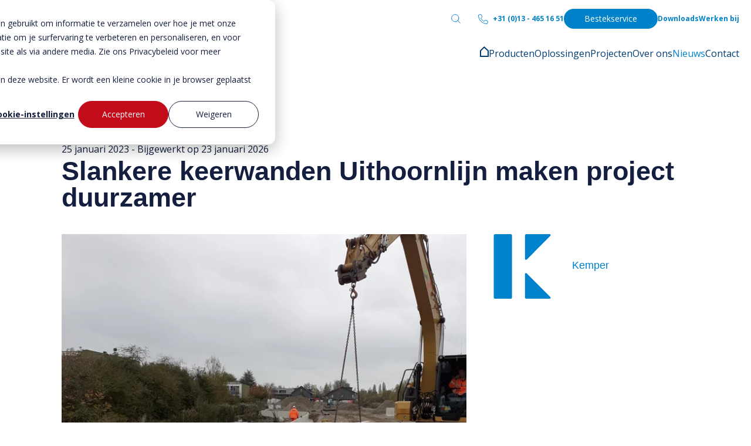

--- FILE ---
content_type: text/html; charset=UTF-8
request_url: https://www.kemper.nl/nieuws/slankere-keerwanden-uithoornlijn-maken-project-nog-duurzamer
body_size: 13945
content:
<!doctype html><!--[if lt IE 7]> <html class="no-js lt-ie9 lt-ie8 lt-ie7" lang="nl" > <![endif]--><!--[if IE 7]>    <html class="no-js lt-ie9 lt-ie8" lang="nl" >        <![endif]--><!--[if IE 8]>    <html class="no-js lt-ie9" lang="nl" >               <![endif]--><!--[if gt IE 8]><!--><html class="no-js" lang="nl"><!--<![endif]--><head>
    

  


<meta charset="utf-8">
<meta http-equiv="X-UA-Compatible" content="IE=edge,chrome=1">
<meta name="author" content="Kemper">
<meta name="description" content="Ontdek hoe Kemper Beton met slankere keerwanden de Uithoornlijn duurzamer maakt voor Dura Vermeer. Lees meer over hun focus op duurzaamheid.">








  
  


<title>Slankere keerwanden uithoornlijn maken project duurzamer | Kemper Beton B.V.</title>

<link rel="shortcut icon" href="https://www.kemper.nl/hubfs/Logo/2.%20Kemper/images/kemper-favicon.svg">

<script>(function(html){html.className = html.className.replace(/\bno-js\b/,'js')})(document.documentElement);</script>





    
    <link rel="preload" href="/hubfs/8666869/raw_assets/public/theme-bureau-vet/Coded%20Files/fonts/montserrat-v15-latin-regular.woff2" as="font" crossorigin="anonymous">

<link rel="preload" href="/hubfs/8666869/raw_assets/public/theme-bureau-vet/Coded%20Files/fonts/montserrat-v15-latin-700.woff2" as="font" crossorigin="anonymous">

 
<link rel="preload" href="/hubfs/8666869/raw_assets/public/theme-bureau-vet/Coded%20Files/fonts/open-sans-v20-latin-regular.woff2" as="font" crossorigin="anonymous">

<link rel="preload" href="/hubfs/8666869/raw_assets/public/theme-bureau-vet/Coded%20Files/fonts/open-sans-v20-latin-italic.woff2" as="font" crossorigin="anonymous">

<link rel="preload" href="/hubfs/8666869/raw_assets/public/theme-bureau-vet/Coded%20Files/fonts/open-sans-v20-latin-700.woff2" as="font" crossorigin="anonymous">






    <meta name="viewport" content="width=device-width, initial-scale=1">

    
    <meta property="og:description" content="Ontdek hoe Kemper Beton met slankere keerwanden de Uithoornlijn duurzamer maakt voor Dura Vermeer. Lees meer over hun focus op duurzaamheid.">
    <meta property="og:title" content="Slankere keerwanden uithoornlijn maken project duurzamer">
    <meta name="twitter:description" content="Ontdek hoe Kemper Beton met slankere keerwanden de Uithoornlijn duurzamer maakt voor Dura Vermeer. Lees meer over hun focus op duurzaamheid.">
    <meta name="twitter:title" content="Slankere keerwanden uithoornlijn maken project duurzamer">

    

    
    <script type="application/ld+json">
    {
      "@context": "https://schema.org",
      "@type": "BlogPosting",
      "headline": "Slankere keerwanden Uithoornlijn maken project duurzamer",
      "mainEntityOfPage": {
        "@type": "WebPage",
        "@id": "https://www.kemper.nl/nieuws/slankere-keerwanden-uithoornlijn-maken-project-nog-duurzamer"
      },
      "datePublished": "2023-01-25T03:15:00+01:00",
      "dateModified": "2026-01-23T15:32:12+01:00"
    }
    </script>
    

             
            <link rel="preload" as="image" href="https://www.kemper.nl/hs-fs/hubfs/Uithoornlijn%20BTE%5B44%5D%20kopie%202.png?length=700&amp;name=Uithoornlijn%20BTE%5B44%5D%20kopie%202.png">
           

<script type="application/ld+json">
{
  "@context": "https://schema.org",
  "@type": "BlogPosting",
  "mainEntityOfPage": {
    "@type": "WebPage",
    "@id": "https://www.kemper.nl/nieuws/slankere-keerwanden-uithoornlijn-maken-project-nog-duurzamer"
  },
  "headline": "Slankere keerwanden uithoornlijn maken project duurzamer",
  
  "image": [
    "https://8666869.fs1.hubspotusercontent-na1.net/hubfs/8666869/Uithoornlijn%20BTE%5B44%5D%20kopie%202.png"
  ],
  
  "datePublished": "2023-01-25T02:15:00Z",
  "dateModified": "2026-01-23T14:32:12Z",
  "author": {
    "@type": "Person",
    "name": "Kemper",
    "image": "https://f.hubspotusercontent10.net/hubfs/8666869/Themes/Kemper/images/kemper-favicon.svg"
  },
  "publisher": {
    "@type": "Organization",
    "name": "Kemper Beton B.V.",
    "logo": {
      "@type": "ImageObject",
      "url": "https://www.kemper.nl/hubfs/Themes/Kemper/images/logo-kemper.svg"
    }
  },
  "description": "Ontdek hoe Kemper Beton met slankere keerwanden de Uithoornlijn duurzamer maakt voor Dura Vermeer. Lees meer over hun focus op duurzaamheid."
}
</script>


    <style>
a.cta_button{-moz-box-sizing:content-box !important;-webkit-box-sizing:content-box !important;box-sizing:content-box !important;vertical-align:middle}.hs-breadcrumb-menu{list-style-type:none;margin:0px 0px 0px 0px;padding:0px 0px 0px 0px}.hs-breadcrumb-menu-item{float:left;padding:10px 0px 10px 10px}.hs-breadcrumb-menu-divider:before{content:'›';padding-left:10px}.hs-featured-image-link{border:0}.hs-featured-image{float:right;margin:0 0 20px 20px;max-width:50%}@media (max-width: 568px){.hs-featured-image{float:none;margin:0;width:100%;max-width:100%}}.hs-screen-reader-text{clip:rect(1px, 1px, 1px, 1px);height:1px;overflow:hidden;position:absolute !important;width:1px}
</style>

<link rel="stylesheet" href="https://www.kemper.nl/hubfs/hub_generated/template_assets/1/49316046639/1767697888397/template_style-kemper.min.css">
<link rel="stylesheet" href="https://www.kemper.nl/hubfs/hub_generated/module_assets/1/164024989207/1742976523135/module_Header_staging.min.css">

<style>
  /* .template-kemper{background-image: url("data:image/svg+xml,%3Csvg xmlns='http://www.w3.org/2000/svg' width='632' height='723' viewBox='0 0 631.7 723.2'%3E%3Cpath fill='%23F3F5F7' d='M206 24.5c0-12.8-6.4-19.3-19.3-19.3h-167c-9.6 0-16.1 6.4-16.1 19.3v677.5c0 9.6 6.4 16.1 16.1 16.1h167c9.6 0 16.1-6.4 16.1-16.1V24.5H206z'/%3E%3Cpath fill='%23F3F5F7' d='M617 5.2H363.3c-9.6 0-16.1 6.4-16.1 16.1v253.7c0 6.4 3.2 12.8 6.4 12.8s9.6 0 12.8-3.2L623.4 27.7c3.2-3.2 6.4-9.6 3.2-12.8C629.8 8.4 623.4 5.2 617 5.2z'/%3E%3Cpath fill='%23F3F5F7' d='M617 717.5H363.3c-9.6 0-16.1-6.4-16.1-16.1V447.8c0-6.4 3.2-12.8 6.4-12.8s9.6 0 12.8 3.2L623.4 695c3.2 3.2 6.4 9.6 3.2 12.8C629.8 714.3 623.4 717.5 617 717.5z'/%3E%3C/svg%3E%0A");background-repeat: no-repeat;background-position: calc(50% - 680px) 570px;} */
  .page-kemper__label{color:var(--primary-1); font-size:10px;line-height:11px; font-weight:500;position:absolute; top:1050px; right:20px; z-index:2; -webkit-transform-origin:100% 100%;-moz-transform-origin:100% 100%;-ms-transform-origin:100% 100%;-o-transform-origin:100% 100%;transform-origin:100% 100%; -webkit-transform:rotate(-90deg) translateX(100%);-moz-transform:rotate(-90deg) translateX(100%);-ms-transform:rotate(-90deg) translateX(100%);-o-transform:rotate(-90deg) translateX(100%);transform:rotate(-90deg) translateX(100%);}
  .page-kemper__label-arrow{margin-right:10px;-webkit-transform: translateY(2px);-moz--transform: translateY(2px);-ms-transform: translateY(2px);-o-transform: translateY(2px);transform: translateY(2px);}
  @media (max-width:1400px){
    .page-kemper__label{display:none;}
  }
</style>

<link rel="stylesheet" href="https://www.kemper.nl/hubfs/hub_generated/module_assets/1/48478271298/1742976388788/module_Main_offer.min.css">
<link rel="stylesheet" href="https://www.kemper.nl/hubfs/hub_generated/module_assets/1/48478789922/1742976393984/module_Sidebar_offer.min.css">
<link rel="stylesheet" href="https://www.kemper.nl/hubfs/hub_generated/module_assets/1/164024874643/1742976520184/module_Footer_-_main_staging.min.css">
<link rel="stylesheet" href="https://www.kemper.nl/hubfs/hub_generated/module_assets/1/164024989243/1742976524450/module_Footer_-_landingspages_staging.min.css">
<link rel="stylesheet" href="https://www.kemper.nl/hubfs/hub_generated/module_assets/1/164024078224/1749020633337/module_Footer_-_copyright_staging.min.css">

    <script type="application/ld+json">
{
  "mainEntityOfPage" : {
    "@type" : "WebPage",
    "@id" : "https://www.kemper.nl/nieuws/slankere-keerwanden-uithoornlijn-maken-project-nog-duurzamer"
  },
  "author" : {
    "name" : "Kemper",
    "url" : "https://www.kemper.nl/nieuws/author/kemper",
    "@type" : "Person"
  },
  "headline" : "Slankere keerwanden uithoornlijn maken project duurzamer",
  "datePublished" : "2023-01-25T02:15:00.000Z",
  "dateModified" : "2024-11-11T15:34:37.640Z",
  "publisher" : {
    "name" : "BTE Nederland B.V.",
    "logo" : {
      "url" : "https://www.kemper.nl/hubfs/Logo/2.%20Kemper/images/logo-kemper.svg",
      "@type" : "ImageObject"
    },
    "@type" : "Organization"
  },
  "@context" : "https://schema.org",
  "@type" : "BlogPosting",
  "image" : [ "https://www.kemper.nl/hubfs/Uithoornlijn%20BTE%5B44%5D%20kopie%202.png" ]
}
</script>

<script defer src="https://www.kemper.nl/hubfs/hub_generated/template_assets/1/338505332926/1767695903096/template_main.min.js"></script>


    
<!--  Added by GoogleAnalytics integration -->
<script>
var _hsp = window._hsp = window._hsp || [];
_hsp.push(['addPrivacyConsentListener', function(consent) { if (consent.allowed || (consent.categories && consent.categories.analytics)) {
  (function(i,s,o,g,r,a,m){i['GoogleAnalyticsObject']=r;i[r]=i[r]||function(){
  (i[r].q=i[r].q||[]).push(arguments)},i[r].l=1*new Date();a=s.createElement(o),
  m=s.getElementsByTagName(o)[0];a.async=1;a.src=g;m.parentNode.insertBefore(a,m)
})(window,document,'script','//www.google-analytics.com/analytics.js','ga');
  ga('create','UA-208065640-3','auto');
  ga('send','pageview');
}}]);
</script>

<!-- /Added by GoogleAnalytics integration -->

<!--  Added by GoogleAnalytics4 integration -->
<script>
var _hsp = window._hsp = window._hsp || [];
window.dataLayer = window.dataLayer || [];
function gtag(){dataLayer.push(arguments);}

var useGoogleConsentModeV2 = true;
var waitForUpdateMillis = 1000;


if (!window._hsGoogleConsentRunOnce) {
  window._hsGoogleConsentRunOnce = true;

  gtag('consent', 'default', {
    'ad_storage': 'denied',
    'analytics_storage': 'denied',
    'ad_user_data': 'denied',
    'ad_personalization': 'denied',
    'wait_for_update': waitForUpdateMillis
  });

  if (useGoogleConsentModeV2) {
    _hsp.push(['useGoogleConsentModeV2'])
  } else {
    _hsp.push(['addPrivacyConsentListener', function(consent){
      var hasAnalyticsConsent = consent && (consent.allowed || (consent.categories && consent.categories.analytics));
      var hasAdsConsent = consent && (consent.allowed || (consent.categories && consent.categories.advertisement));

      gtag('consent', 'update', {
        'ad_storage': hasAdsConsent ? 'granted' : 'denied',
        'analytics_storage': hasAnalyticsConsent ? 'granted' : 'denied',
        'ad_user_data': hasAdsConsent ? 'granted' : 'denied',
        'ad_personalization': hasAdsConsent ? 'granted' : 'denied'
      });
    }]);
  }
}

gtag('js', new Date());
gtag('set', 'developer_id.dZTQ1Zm', true);
gtag('config', 'G-63S70GBD3W');
</script>
<script async src="https://www.googletagmanager.com/gtag/js?id=G-63S70GBD3W"></script>

<!-- /Added by GoogleAnalytics4 integration -->

<!--  Added by GoogleTagManager integration -->
<script>
var _hsp = window._hsp = window._hsp || [];
window.dataLayer = window.dataLayer || [];
function gtag(){dataLayer.push(arguments);}

var useGoogleConsentModeV2 = true;
var waitForUpdateMillis = 1000;



var hsLoadGtm = function loadGtm() {
    if(window._hsGtmLoadOnce) {
      return;
    }

    if (useGoogleConsentModeV2) {

      gtag('set','developer_id.dZTQ1Zm',true);

      gtag('consent', 'default', {
      'ad_storage': 'denied',
      'analytics_storage': 'denied',
      'ad_user_data': 'denied',
      'ad_personalization': 'denied',
      'wait_for_update': waitForUpdateMillis
      });

      _hsp.push(['useGoogleConsentModeV2'])
    }

    (function(w,d,s,l,i){w[l]=w[l]||[];w[l].push({'gtm.start':
    new Date().getTime(),event:'gtm.js'});var f=d.getElementsByTagName(s)[0],
    j=d.createElement(s),dl=l!='dataLayer'?'&l='+l:'';j.async=true;j.src=
    'https://www.googletagmanager.com/gtm.js?id='+i+dl;f.parentNode.insertBefore(j,f);
    })(window,document,'script','dataLayer','GTM-W82DDHZ');

    window._hsGtmLoadOnce = true;
};

_hsp.push(['addPrivacyConsentListener', function(consent){
  if(consent.allowed || (consent.categories && consent.categories.analytics)){
    hsLoadGtm();
  }
}]);

</script>

<!-- /Added by GoogleTagManager integration -->


<meta name="version" content="v1.2.1">


<meta name="msvalidate.01" content="A1E4A7C7D8AA76CEB1F5D086A229D2AD">
<meta property="og:image" content="https://www.kemper.nl/hubfs/Uithoornlijn%20BTE%5B44%5D%20kopie%202.png">
<meta property="og:image:width" content="3088">
<meta property="og:image:height" content="2095">
<meta property="og:image:alt" content="Slankere keerwanden Uithoornlijn">
<meta name="twitter:image" content="https://www.kemper.nl/hubfs/Uithoornlijn%20BTE%5B44%5D%20kopie%202.png">
<meta name="twitter:image:alt" content="Slankere keerwanden Uithoornlijn">

<meta property="og:url" content="https://www.kemper.nl/nieuws/slankere-keerwanden-uithoornlijn-maken-project-nog-duurzamer">
<meta name="twitter:card" content="summary_large_image">

<link rel="canonical" href="https://www.kemper.nl/nieuws/slankere-keerwanden-uithoornlijn-maken-project-nog-duurzamer">

<meta property="og:type" content="article">
<link rel="alternate" type="application/rss+xml" href="https://www.kemper.nl/nieuws/rss.xml">
<meta name="twitter:domain" content="www.kemper.nl">

<meta http-equiv="content-language" content="nl">






    <link rel="stylesheet" href="//7052064.fs1.hubspotusercontent-na1.net/hubfs/7052064/hub_generated/template_assets/DEFAULT_ASSET/1769418143034/template_layout.min.css">
    
    

  <meta name="generator" content="HubSpot"></head>
  <body class="template-kemper   hs-content-id-99262534053 hs-blog-post hs-blog-id-48972090385">
<!--  Added by GoogleTagManager integration -->
<noscript><iframe src="https://www.googletagmanager.com/ns.html?id=GTM-W82DDHZ" height="0" width="0" style="display:none;visibility:hidden"></iframe></noscript>

<!-- /Added by GoogleTagManager integration -->


    
    

<div class="header" data-page-type="BLOG_POST" data-country="us">

  <div aria-hidden="true" class="header__search-wrapper" meta-search-term="">
    <div class="header__search-inner">
      <div class="header__search-bar">
        <form class="header__search-form" action="/zoeken">
          
          <label class="header__search-label" for="term">Search</label>
          
          <input type="text" class="header__search-input" name="term" autocomplete="off" aria-label="Search" placeholder="Zoeken">

          
          <input type="hidden" name="type" value="SITE_PAGE">
          
          
          
          <input type="hidden" name="type" value="BLOG_POST">
          <input type="hidden" name="type" value="LISTING_PAGE">
          
          

          

          
        </form>
      </div>
      <ul class="header__search-sugestions"></ul>
    </div>
  </div>

  <div class="container">
    <div class="header__wrapper">
      <div class="header__logo">
        
        
        <a href="https://www.kemper.nl" id="hs-link-header">
        <img src="https://www.kemper.nl/hubfs/Themes/Kemper/images/logo-kemper.svg" class="hs-image-widget" title="logo Kemper Beton B.V." alt="logo Kemper Beton B.V." width="225" height="47">
        </a>
        
        <div class="header__mobile-wrapper">
          <div class="header__search header__search--mobile">
            <button class="header__search-toggle-button" aria-label="Toggle search bar">
              <svg class="header__search-toggle-icon" xmlns="http://www.w3.org/2000/svg" viewbox="0 0 16 16"><path style="fill:none;stroke:currentColor;stroke-linecap:round;stroke-linejoin:round;" d="M12.9 6.8c0 3.4-2.7 6.1-6.1 6.1s-6.1-2.7-6.1-6.1 2.7-6.1 6.1-6.1c0 0 0 0 0 0C10.1 0.8 12.9 3.5 12.9 6.8L12.9 6.8 12.9 6.8z" /><path style="fill:none;stroke:currentColor;stroke-linecap:round;stroke-linejoin:round;" d="M15.3 15.2l-4.2-4.1" /></svg>
            </button>
          </div>
          
            <a aria-label="Phone number" class="header__mobile-phone header__mobile-phone--icon" href="tel:+31134651651"><svg xmlns="http://www.w3.org/2000/svg" viewbox="0 0 17 17">     <path style="fill:none;stroke:currentColor;" d="M16 11.8l-3.5-1.5c-0.3-0.1-0.7 0-0.9 0.2l-1.5 1.9c-2.4-1.1-4.4-3.1-5.5-5.5l1.9-1.5c0.3-0.2 0.3-0.6 0.2-0.9L5.2 1C5.1 0.7 4.7 0.5 4.3 0.6L1.1 1.3C0.8 1.4 0.5 1.7 0.5 2 0.5 10 7 16.5 15 16.5c0 0 0 0 0 0 0.3 0 0.6-0.2 0.7-0.6l0.7-3.2C16.5 12.3 16.3 11.9 16 11.8z"></path>    </svg></a>
            
          <button class="header__mobile-button" aria-label="Toggle mobile navigation">
          <span></span>
          <span></span>
          <span></span>
        </button>
        </div>
      </div>
      <div class="header__navs-wrapper">
        <div class="header__top-nav-wrapper">
          <div class="header__search header__search--desktop">
            <button class="header__search-toggle-button" aria-label="Toggle search bar">
              <svg class="header__search-toggle-icon" xmlns="http://www.w3.org/2000/svg" viewbox="0 0 16 16"><path style="fill:none;stroke:currentColor;stroke-linecap:round;stroke-linejoin:round;" d="M12.9 6.8c0 3.4-2.7 6.1-6.1 6.1s-6.1-2.7-6.1-6.1 2.7-6.1 6.1-6.1c0 0 0 0 0 0C10.1 0.8 12.9 3.5 12.9 6.8L12.9 6.8 12.9 6.8z" /><path style="fill:none;stroke:currentColor;stroke-linecap:round;stroke-linejoin:round;" d="M15.3 15.2l-4.2-4.1" /></svg>
            </button>
          </div>
          
          <div class="header__top-nav">
            
            <a class="header__top-nav-phone header__top-nav-phone--icon" href="tel:+31134651651"><svg xmlns="http://www.w3.org/2000/svg" viewbox="0 0 17 17">     <path style="fill:none;stroke:currentColor;" d="M16 11.8l-3.5-1.5c-0.3-0.1-0.7 0-0.9 0.2l-1.5 1.9c-2.4-1.1-4.4-3.1-5.5-5.5l1.9-1.5c0.3-0.2 0.3-0.6 0.2-0.9L5.2 1C5.1 0.7 4.7 0.5 4.3 0.6L1.1 1.3C0.8 1.4 0.5 1.7 0.5 2 0.5 10 7 16.5 15 16.5c0 0 0 0 0 0 0.3 0 0.6-0.2 0.7-0.6l0.7-3.2C16.5 12.3 16.3 11.9 16 11.8z"></path>    </svg>+31 (0)13 - 465 16 51</a>
            

            <div id="hs_menu_wrapper_header_" class="hs-menu-wrapper active-branch no-flyouts hs-menu-flow-horizontal" role="navigation" data-sitemap-name="default" data-menu-id="36297293623" aria-label="Navigation Menu">
 <ul role="menu">
  <li class="hs-menu-item hs-menu-depth-1" role="none"><a href="https://app.utopis-platform.net/kemper-nl/kemper/bestekselector" role="menuitem" target="_blank" rel="noopener">Bestekservice</a></li>
  <li class="hs-menu-item hs-menu-depth-1" role="none"><a href="https://www.kemper.nl/downloads" role="menuitem">Downloads</a></li>
  <li class="hs-menu-item hs-menu-depth-1" role="none"><a href="https://www.werkenbijbte.nl/locations/tilburg-kemper" role="menuitem" target="_blank" rel="noopener">Werken bij</a></li>
  <li class="hs-menu-item hs-menu-depth-1" role="none"><a href="javascript:;" role="menuitem">Login
    <svg xmlns="http://www.w3.org/2000/svg" viewbox="0 0 16 17">
     <path style="fill:none;stroke:currentColor;stroke-linecap:round;stroke-linejoin:round;" d="M7.1 0.9h8.1v15.2h-8.1" />
     <path style="fill:none;stroke:currentColor;stroke-linecap:round;" d="M0.8 8.5h8.5" />
     <path style="fill:none;stroke:currentColor;stroke-linecap:round;" d="M5.8 5.2l3.4 3.3 -3.4 3.5" />
    </svg></a></li>
 </ul>
</div>


            
            
              
              
                
              
            

            

            


          </div>
        </div>
        
        
        <div class="header__main-nav">
          <div id="hs_menu_wrapper_header_" class="hs-menu-wrapper active-branch no-flyouts hs-menu-flow-horizontal" role="navigation" data-sitemap-name="default" data-menu-id="163878603685" aria-label="Navigation Menu">
 <ul role="menu" class="active-branch">
  <li class="hs-menu-item hs-menu-depth-1" role="none"><a href="https://www.kemper.nl" role="menuitem">
    <svg aria-label="Homepage" class="home-icon" xmlns="http://www.w3.org/2000/svg" width="15" height="18" viewbox="0 0 15 18">
     <path d="M7.3 2.7L13 7.9V16H2V7.9L7.3 2.7M7.3 0L0 7v11h15V7L7.3 0 7.3 0z" />
    </svg><span>Home</span></a></li>
  <li class="hs-menu-item hs-menu-depth-1 hs-item-has-children" role="none"><a href="https://www.kemper.nl/producten" aria-haspopup="true" aria-expanded="false" role="menuitem">Producten</a>
   <ul role="menu" class="hs-menu-children-wrapper">
    <li class="hs-menu-item hs-menu-depth-2" role="none"><a href="https://www.kemper.nl/producten/enkelkerende-keerwanden" role="menuitem">Enkelkerende keerwanden</a></li>
    <li class="hs-menu-item hs-menu-depth-2" role="none"><a href="https://www.kemper.nl/producten/dubbelkerende-keerwanden" role="menuitem">Dubbelkerende keerwanden</a></li>
    <li class="hs-menu-item hs-menu-depth-2" role="none"><a href="https://www.kemper.nl/producten/zwaarbelastbare-keerwanden" role="menuitem">Zwaarbelastbare keerwanden</a></li>
    <li class="hs-menu-item hs-menu-depth-2" role="none"><a href="https://www.kemper.nl/producten/zwaluwwanden" role="menuitem">Zwaluwwanden</a></li>
    <li class="hs-menu-item hs-menu-depth-2" role="none"><a href="https://www.kemper.nl/producten/specials" role="menuitem">Specials</a></li>
    <li class="hs-menu-item hs-menu-depth-2" role="none"><a href="https://www.kemper.nl/producten/bloktraptreden" role="menuitem">Bloktraptreden</a></li>
   </ul></li>
  <li class="hs-menu-item hs-menu-depth-1 hs-item-has-children" role="none"><a href="https://www.kemper.nl/oplossingen" aria-haspopup="true" aria-expanded="false" role="menuitem">Oplossingen</a>
   <ul role="menu" class="hs-menu-children-wrapper">
    <li class="hs-menu-item hs-menu-depth-2" role="none"><a href="https://www.kemper.nl/oplossingen/infra-en-openbare-ruimte" role="menuitem">Infra &amp; Openbare ruimte</a></li>
    <li class="hs-menu-item hs-menu-depth-2" role="none"><a href="https://www.kemper.nl/oplossingen/sport-en-recreatie" role="menuitem">Sport &amp; Recreatie</a></li>
    <li class="hs-menu-item hs-menu-depth-2" role="none"><a href="https://www.kemper.nl/oplossingen/op-en-overslag" role="menuitem">Op- en overslag</a></li>
    <li class="hs-menu-item hs-menu-depth-2" role="none"><a href="https://www.kemper.nl/oplossingen/tuin-en-wonen" role="menuitem">Tuin &amp; Wonen</a></li>
    <li class="hs-menu-item hs-menu-depth-2" role="none"><a href="https://www.kemper.nl/oplossingen/waterkeringen" role="menuitem">Waterkeringen</a></li>
   </ul></li>
  <li class="hs-menu-item hs-menu-depth-1" role="none"><a href="https://www.kemper.nl/projecten" role="menuitem">Projecten</a></li>
  <li class="hs-menu-item hs-menu-depth-1 hs-item-has-children" role="none"><a href="https://www.kemper.nl/over-ons" aria-haspopup="true" aria-expanded="false" role="menuitem">Over ons</a>
   <ul role="menu" class="hs-menu-children-wrapper">
    <li class="hs-menu-item hs-menu-depth-2" role="none"><a href="https://www.kemper.nl/over-ons/historie" role="menuitem">Historie</a></li>
    <li class="hs-menu-item hs-menu-depth-2" role="none"><a href="https://www.kemper.nl/over-ons/duurzaamheid" role="menuitem">Duurzaamheid</a></li>
    <li class="hs-menu-item hs-menu-depth-2" role="none"><a href="https://www.kemper.nl/over-ons/mvo" role="menuitem">MVO</a></li>
    <li class="hs-menu-item hs-menu-depth-2" role="none"><a href="https://www.kemper.nl/over-ons/bte-groep" role="menuitem">BTE Groep</a></li>
    <li class="hs-menu-item hs-menu-depth-2" role="none"><a href="https://www.werkenbijbte.nl/locations/tilburg-kemper" role="menuitem" target="_blank" rel="noopener">Vacatures</a></li>
   </ul></li>
  <li class="hs-menu-item hs-menu-depth-1 active active-branch" role="none"><a href="https://www.kemper.nl/nieuws" role="menuitem">Nieuws</a></li>
  <li class="hs-menu-item hs-menu-depth-1" role="none"><a href="https://www.kemper.nl/contact" role="menuitem">Contact</a></li>
 </ul>
</div>
        </div>
        
      </div>
    </div>
  </div>
    
</div>

    <div class="page-kemper__label">
  <svg class="page-kemper__label-arrow" xmlns="http://www.w3.org/2000/svg" width="115" height="11" viewbox="0 0 115.4 10.7"><path fill="none" stroke="currentColor" stroke-linecap="round" stroke-linejoin="round" d="M114.9 5.4H0.5"></path><path fill="none" stroke="currentColor" stroke-linecap="round" stroke-linejoin="round" d="M5.2 10L0.5 5.4l4.7-4.7"></path></svg>Kemper
</div>


    <div id="hs_cos_wrapper_module_151388194052436" class="hs_cos_wrapper hs_cos_wrapper_widget hs_cos_wrapper_type_module widget-type-blog_content" style="" data-hs-cos-general-type="widget" data-hs-cos-type="module">
    <link rel="stylesheet" href="https://www.kemper.nl/hubfs/hub_generated/template_assets/1/48479330180/1742887190732/template_blog-post.min.css">
<div data="blog-post-version-1.0" class="blog-post">
<div class="container">
<div class="breadcrumbs__wrapper">
<ol class="breadcrumbs hs-skip-lang-url-rewrite" itemscope itemtype="https://schema.org/BreadcrumbList">
<li itemprop="itemListElement" itemscope itemtype="https://schema.org/ListItem">
<a itemprop="item" href="https://www.kemper.nl/">
<span itemprop="name">
<span>Home</span>
</span>
</a>
<meta itemprop="position" content="1">
<span class="seperator">»</span> 
</li>
<li itemprop="itemListElement" itemscope itemtype="https://schema.org/ListItem">
<a itemprop="item" href="https://www.kemper.nl/nieuws">
<span itemprop="name">Nieuws</span>
</a>
<meta itemprop="position" content="2">
<span class="seperator">»</span> 
</li>
<li itemprop="itemListElement" itemscope itemtype="https://schema.org/ListItem">
<span itemprop="name">Slankere keerwanden Uithoornlijn maken project duurzamer</span>
<meta itemprop="position" content="3">
</li>
</ol>
</div>
<div class="blog-post__intro">
<time datetime="2023-01-25">
25 januari 2023
</time>
<span class="blog-post__updated">
- Bijgewerkt op
<time datetime="2026-01-23">
23 januari 2026
</time>
</span>
<h1><span id="hs_cos_wrapper_name" class="hs_cos_wrapper hs_cos_wrapper_meta_field hs_cos_wrapper_type_text" style="" data-hs-cos-general-type="meta_field" data-hs-cos-type="text">Slankere keerwanden Uithoornlijn maken project duurzamer</span></h1>
</div>
<div class="blog-post__wrapper">
<div class="blog-post__main">
<div class="blog-post__main-wrapper">
<div class="blog-post__main-body">
<div class="blog-post__featured-image">
<img class="blog-post__featured-image-url" src="https://www.kemper.nl/hs-fs/hubfs/Uithoornlijn%20BTE%5B44%5D%20kopie%202.png?length=700&amp;name=Uithoornlijn%20BTE%5B44%5D%20kopie%202.png" alt="Slankere keerwanden Uithoornlijn">
</div>
<span id="hs_cos_wrapper_post_body" class="hs_cos_wrapper hs_cos_wrapper_meta_field hs_cos_wrapper_type_rich_text" style="" data-hs-cos-general-type="meta_field" data-hs-cos-type="rich_text"><p><strong>Wanneer de Uithoornlijn straks klaar is reis je in ongeveer een half uur vanuit Uithoorn naar Amsterdam Zuid. Deze eerste regionale tramverbinding – met lijnnummer 25 - sluit naadloos aan bij de toekomstvisie van opdrachtgever Vervoerregio Amsterdam (VRA): hoogwaardig openbaar vervoer voor iedere reiziger. Bouwer Dura Vermeer verwierf de opdracht voor dit unieke project. Het bedrijf deed voor de keerwanden uitvraag bij onder andere Kemper Beton. Kemper ging voor een duurzamer alternatief en kreeg de opdracht. Een verhaal over verder kijken dan je ‘offerteneus’ lang is. </strong></p>
<!--more-->
<p>"Bij de aanvraag van de offerte en het bijbehorende toepassingsgebied viel het direct op dat er behoorlijk zware elementen uitgevraagd werden”, zegt Guillaume Doudart de la Grée, productmanager bij BTE.</p>
<p>"Waarom dat noodzakelijk was, was niet meteen duidelijk. Dat was voor de collega’s van Kemper mede de trigger om te kijken of het niet duurzamer kon. Later bleek dit goed te passen bij de doelstellingen van het project. De VRA, de projectorganisatie van de gemeente Amsterdam en Dura Vermeer hebben namelijk een gezamenlijk duurzaamheidsprogramma voor de Uithoornlijn.”</p>
<p>"Hierop is de vraag neergelegd bij de betontechnoloog Erwin Aertssen van Kemper en bij mij”, zegt Guillaume. "De vraag was te onderzoeken hoeveel we zouden kunnen besparen op de huidige MKI’s.”</p>
<h2 style="font-weight: normal;">Sein op groen</h2>
<p>"Verzwarende eisen waren niet aanwezig in het project. Het sein om een duurzamere variant aan te bieden dan gevraagd, waarbij we spaarzamer konden omgaan met materialen en grondstoffen, stond daarmee op groen”, legt Guillaume uit.</p>
<p>Dat bleek ook te passen bij de duurzaamheidsambities van het project zelf. ,,We wisten hiermee maar liefst een reductie van 60% van het gewicht en een aanzienlijke verlaging van de kosten te bereiken. De impact op de Milieu Kosten Indicator, de score die alle milieueffecten samenvat en uitdrukt in euro's, was groot. We besloten onze klant te informeren over ons alternatieve voorstel voor een standaardelement uit het productenportfolio van Kemper”.</p>
<p>Dura Vermeer was verbaasd, aldus Guillaume. "Ze vroegen of het wel klopte. We konden dat natuurlijk bevestigen, want we hadden het tot op detail door- en uitgerekend. Dit project kon, door gebruik te maken van een duurzamer alternatief, perfect gerealiseerd worden.”</p>
<h2 style="font-weight: normal;">Nòg duurzamer</h2>
<p>Dura Vermeer stemt in en past op basis van de berekeningen van Kemper de originele uitvraag aan, met daarbij de vraag of het nóg duurzamer kan. "Die uitdaging zijn we uiteraard aangegaan. We waren immers al goed op weg. We zijn gaan bekijken hoe we optimaal van het huidige seizoen konden profiteren. Een betonproduct hardt immers sneller uit bij hoge temperaturen dan bij lage. Zo was er minder klinker nodig en was de CO2-footprint lager.”</p>
<p>Hij vervolgt: "Samen met onze transportpartner Bouwvervoer hebben we de MKI verder kunnen reduceren. Bouwvervoer heeft vrachtwagens die geoptimaliseerd zijn voor een specifiek product. Dit maakt het mogelijk om materialen met minder CO2 op de bouwplaats te leveren. Daarnaast zijn er alternatieve brandstoffen, die gemaakt zijn van hernieuwbare energiebronnen. De CO2-emissie van 1 liter HVO100 is 0,314kg en van een liter standaard diesel (B7) is dit 3,262kg. Wij kopen gecertificeerde HVO100 bij onze leverancier Neste.”</p>
<p>Uiteindelijk is het voorstel voorgelegd aan Dura Vermeer. "We konden een reductie van 12,3% op de MKI van ons standaardelement realiseren. Dit vertaalt zich naar een CO2 equivalent van 16,6% op de referentiewaarde. Het gaat hierbij concreet om een besparing van 10.091,93 kg/CO2 eq,. Dat is gelijk aan de jaaropname van 400 bomen.”</p>
<h2 style="font-weight: normal;">Focus</h2>
<p>"Ik ben blij dat we dit resultaat hebben weten te realiseren. Mede doordat mijn collega’s van Kemper zo alert en bewust waren om hun vraagtekens te zetten bij de oorspronkelijke uitvraag. Een terechte focus op duurzaamheid noem ik dat.”</p>
<p>"Daarom is het belangrijk om vroeg aan tafel te zitten bij opdrachtgevers of aannemers, want dan kun je als producent met behulp van je expertise beter inspelen op de vraag van de klant en al direct inzetten op duurzaamheid. Ketensamenwerking noemen we dat. En dat is toch waar we als branche, opdrachtgever én leverancier, onze verantwoordelijkheid in moeten nemen. Samen kunnen we het verschil maken.”</p>
<p><!--HubSpot Call-to-Action Code --><span class="hs-cta-wrapper" id="hs-cta-wrapper-fdc75d13-de8d-448d-8d0a-afec0c28a31d"><span class="hs-cta-node hs-cta-fdc75d13-de8d-448d-8d0a-afec0c28a31d" id="hs-cta-fdc75d13-de8d-448d-8d0a-afec0c28a31d"><!--[if lte IE 8]><div id="hs-cta-ie-element"></div><![endif]--><a href="https://hubspot-cta-redirect-eu1-prod.s3.amazonaws.com/cta/redirect/8666869/fdc75d13-de8d-448d-8d0a-afec0c28a31d"><img class="hs-cta-img" id="hs-cta-img-fdc75d13-de8d-448d-8d0a-afec0c28a31d" style="border-width:0px;margin: 0 auto; display: block; margin-top: 20px; margin-bottom: 20px" height="490" width="400" src="https://hubspot-no-cache-eu1-prod.s3.amazonaws.com/cta/default/8666869/fdc75d13-de8d-448d-8d0a-afec0c28a31d.png" alt="Referentie Waterblock" align="middle"></a></span><script charset="utf-8" src="/hs/cta/cta/current.js"></script><script type="text/javascript"> hbspt.cta._relativeUrls=true;hbspt.cta.load(8666869, 'fdc75d13-de8d-448d-8d0a-afec0c28a31d', {"useNewLoader":"true","region":"eu1"}); </script></span><!-- end HubSpot Call-to-Action Code --></p></span>
</div>
</div>
</div>
<div class="blog-post__sidebar">
<div class="sidebar-author">
<div class="sidebar-author__wrapper">
<div class="sidebar-author__avatar">
<a class="sidebar-author__avatar-link" href="https://www.kemper.nl/nieuws/author/kemper"><img class="sidebar-author__avatar-url" src="https://www.kemper.nl/hubfs/Themes/Kemper/images/kemper-favicon.svg" alt="Kemper"></a>
</div>
<div class="sidebar-author__main sidebar-author__main--full">
<div class="sidebar-author__name">
<h4><a class="sidebar-author__name-link" href="https://www.kemper.nl/nieuws/author/kemper">Kemper</a></h4>
</div>
</div>
</div>
</div>
</div>
</div>
</div>
</div>
<link rel="stylesheet" href="https://www.kemper.nl/hubfs/hub_generated/template_assets/1/48480206748/1767697525146/template_card.min.css">
</div>

    
    <div id="hs_cos_wrapper_Footer_-_Main" class="hs_cos_wrapper hs_cos_wrapper_widget hs_cos_wrapper_type_module" style="" data-hs-cos-general-type="widget" data-hs-cos-type="module"><div class="footer-main">
  <div class="container">
    <div class="footer-main__wrapper">
      <div class="footer-main__column footer-main__column--logo">

        
        
        
        
        
        
        
        
        
        
        
        
        
        <a href="https://www.bte.nl" target="_blank" rel="noopener">
          <img src="https://www.kemper.nl/hubfs/Themes/de%20hamer/logo-bte-groep.svg" alt="logo-bte-groep" loading="lazy" width="71" height="76">
        </a>
        
      </div>
      <div class="footer-main__column footer-main__column--addresses">
        
        <div class="footer-main__address">
          
          <div class="footer-main__title">
            Kemper Beton B.V.
          </div>
          
          
          <div class="footer-main__description">
            <p><span>Kraaivenstraat 25-59<br></span><span>5048 AB Tilburg</span></p>
<p itemtype="http://schema.org/Organization"><span>Postbus 11</span><br><span itemprop="Postbus adres"><span>6669 ZG Dodewaard</span></span></p>
          </div>
          
          
          
          
          
          
          
          
          
          <div class="footer-main__telephone">
            <a href="tel:+31134651651" target="_blank" rel="noopener">
              <svg xmlns="http://www.w3.org/2000/svg" width="10.608" height="10.608" viewbox="0 0 10.608 10.608"><path id="Icon_awesome-phone-alt" data-name="Icon awesome-phone-alt" d="M10.305,7.5,7.985,6.5a.5.5,0,0,0-.58.143L6.377,7.9A7.68,7.68,0,0,1,2.706,4.229L3.961,3.2a.5.5,0,0,0,.143-.58L3.11.3A.5.5,0,0,0,2.54.013L.385.51A.5.5,0,0,0,0,.995a9.612,9.612,0,0,0,9.613,9.613.5.5,0,0,0,.485-.385l.5-2.155A.5.5,0,0,0,10.305,7.5Z" transform="translate(0 0)" fill="#0082c9" /></svg>+31 (0)13 - 465 16 51
            </a>
          </div>
          
          
          <div class="footer-main__e-mail">
            <a href="mailto:info@kemper.nl">
              <svg id="Icon_ionic-ios-mail" data-name="Icon ionic-ios-mail" xmlns="http://www.w3.org/2000/svg" width="13.845" height="9.585" viewbox="0 0 13.845 9.585"><path id="Path_28" data-name="Path 28" d="M17.107,10.334l-3.581,3.648a.064.064,0,0,0,0,.093l2.506,2.669a.432.432,0,0,1,0,.612.434.434,0,0,1-.612,0l-2.5-2.659a.068.068,0,0,0-.1,0l-.609.619a2.68,2.68,0,0,1-1.91.805,2.733,2.733,0,0,1-1.95-.829l-.586-.6a.068.068,0,0,0-.1,0l-2.5,2.659a.434.434,0,0,1-.612,0,.432.432,0,0,1,0-.612l2.506-2.669a.071.071,0,0,0,0-.093L3.488,10.334a.066.066,0,0,0-.113.047v7.3A1.068,1.068,0,0,0,4.44,18.744H16.155a1.068,1.068,0,0,0,1.065-1.065v-7.3A.067.067,0,0,0,17.107,10.334Z" transform="translate(-3.375 -9.159)" fill="#0082c9" /><path id="Path_29" data-name="Path 29" d="M10.745,13.969a1.809,1.809,0,0,0,1.3-.546l5.222-5.315a1.046,1.046,0,0,0-.659-.233H4.885a1.039,1.039,0,0,0-.659.233l5.222,5.315A1.81,1.81,0,0,0,10.745,13.969Z" transform="translate(-3.823 -7.875)" fill="#0082c9" /></svg>info@kemper.nl
            </a>
          </div>
          
        </div>
        
      </div>
      <div class="footer-main__column footer-main__column--links">
        
        <div class="footer-main__title">
          Producten
        </div>
        
        <div id="hs_menu_wrapper_Footer_-_Main_" class="hs-menu-wrapper active-branch flyouts hs-menu-flow-vertical" role="navigation" data-sitemap-name="" data-menu-id="" aria-label="Navigation Menu">
 <ul role="menu">
  <li class="hs-menu-item hs-menu-depth-1" role="none"><a href="https://www.kemper.nl/producten/enkelkerende-keerwanden" role="menuitem" target="_self">Enkelkerende keerwanden</a></li>
  <li class="hs-menu-item hs-menu-depth-1" role="none"><a href="https://www.kemper.nl/producten/dubbelkerende-keerwanden" role="menuitem" target="_self">Dubbelkerende keerwanden</a></li>
  <li class="hs-menu-item hs-menu-depth-1" role="none"><a href="https://www.kemper.nl/producten/zwaarbelastbare-keerwanden" role="menuitem" target="_self">Zwaar belastbare keerwanden</a></li>
  <li class="hs-menu-item hs-menu-depth-1" role="none"><a href="https://www.kemper.nl/producten/specials" role="menuitem" target="_self">Specials</a></li>
  <li class="hs-menu-item hs-menu-depth-1" role="none"><a href="https://www.kemper.nl/producten/bloktraptreden" role="menuitem" target="_self">Bloktraptreden</a></li>
 </ul>
</div>
      </div>
      <div class="footer-main__column footer-main__column--newsletter">
        
        <div class="footer-main__title">
          Blijf op de hoogte van ons laatste nieuws
        </div>
        
        <h3 id="hs_cos_wrapper_Footer_-_Main__title" class="hs_cos_wrapper form-title" data-hs-cos-general-type="widget_field" data-hs-cos-type="text"></h3>

<div id="hs_form_target_Footer_-_Main_"></div>










      </div>
    </div>
  </div>
</div></div>
    <div id="hs_cos_wrapper_Footer_-_Landingspages" class="hs_cos_wrapper hs_cos_wrapper_widget hs_cos_wrapper_type_module" style="" data-hs-cos-general-type="widget" data-hs-cos-type="module"></div>
    <div id="hs_cos_wrapper_Footer_-_Copyright" class="hs_cos_wrapper hs_cos_wrapper_widget hs_cos_wrapper_type_module" style="" data-hs-cos-general-type="widget" data-hs-cos-type="module"><div class="footer-copyright">
  <div class="container">
    <div class="footer-copyright__wrapper">
      <div class="footer-copyright__links">
        © 2026 <div id="hs_menu_wrapper_Footer_-_Copyright_" class="hs-menu-wrapper active-branch flyouts hs-menu-flow-horizontal" role="navigation" data-sitemap-name="" data-menu-id="" aria-label="Navigation Menu">
 <ul role="menu">
  <li class="hs-menu-item hs-menu-depth-1" role="none"><a href="javascript:void(0);" role="menuitem" target="_self">Kemper Beton B.V.</a></li>
  <li class="hs-menu-item hs-menu-depth-1" role="none"><a href="https://www.kemper.nl" role="menuitem" target="_self">www.kemper.nl</a></li>
  <li class="hs-menu-item hs-menu-depth-1" role="none"><a href="https://www.kemper.nl/hubfs/99.%20BTE%20Groep/BTE%20-%20Downloads/Algemene%20inkoopvoorwaarden%202023/Algemene%20Inkoopvoorwaarden%20BTE%20NL%2001-03-2023%20def.pdf" role="menuitem" target="_blank" rel="noopener">Algemene voorwaarden</a></li>
  <li class="hs-menu-item hs-menu-depth-1" role="none"><a href="https://www.bte.nl/privacyverklaring" role="menuitem" target="_self">Privacy policy</a></li>
  <li class="hs-menu-item hs-menu-depth-1" role="none"><a href="https://www.kemper.nl/cookies" role="menuitem" target="_self">Cookie beleid</a></li>
 </ul>
</div>
      </div>
      <div class="footer-copyright__bright bright-link"><a href="https://www.brightdigital.com/nl/hubspot-websites-en-portals" target="_blank" rel="noopener" title="Website by Bright Digital B.V.>">Website</a> en <a href="https://www.brightdigital.com/nl/marketing-sales" target="_blank" rel="noopener" title="Marketing &amp; Sales oplossingen | Bright Digital B.V.">marketing</a> <a href="https://www.brightdigital.com/nl/" rel="noopener" target="_blank" title="Bright Digital B.V."><svg class="footer__bright-logo" width="40px" xmlns="http://www.w3.org/2000/svg" viewbox="0 0 625.7 401.6" xml:space="preserve"><path d="m236.3 173.7-1 1.2c-.5.6-1.9 2-3.9 3.9-7.5 7.3-23 22.6-26.4 29.7-2.2 4.6-2.9 7.2-3.1 11.6-.2 2.4.3 4.3 1.4 5.6 1.4 1.6 3.9 2.4 7.3 2.4 2.8 0 5.4-.6 6.3-.7 12.8-2.7 23-9.7 33.1-17.2 3.4-2.6 6.7-5.4 9.9-8.1.9-.8 1.8-1.5 2.7-2.3l1.5-1.3-.5 1.9c0 .1-2.3 8.1-3.2 11.7v.2c-.3 1.2 0 2.1.4 2.6.6.9 1.5 1.3 2.2 1.4 1.3.1 2.8-.8 4.2-1.7.1-.1.4-.2.7-.4 7.3-4.1 10.4-7.8 9.3-11.1-1-2.9.3-5.3 1.7-7.8l.3-.5s3.6-6.6 5.2-9.4c1.7-3 3.5-6.6 5.2-9.7l.9-1.6c.7-1.3.4-3.3-.6-4.5-.7-.9-3.1-2-5.6-2-2.1 0-3.9.7-5.4 2.2 0 0-17.1 17.7-21.1 21.9-8.4 8.8-18.6 14.4-28.4 19.1-1.9.9-4.6 2.1-6.9 2.1-1.5 0-2.6-.5-3.3-1.6-3.1-4.9 7.4-15.3 13.1-20.9.9-.8 1.6-1.5 2-2 1.4-1.5 4.5-4.6 7.5-7.6 3.2-3.2 6.5-6.5 7.2-7.3 1.8-2.1 3.7-4.2 5.1-6.4 1.1-1.7 1.2-3.5.4-4.6-.7-1-2-1.5-3.9-1.5s-4 .4-6.2.9c-2.1.4-4.1.8-5.8.8h-.3c-1.2 0-2.6-.5-4-.9-1.5-.5-3.1-1-4.7-1.1-3.4-.1-5.2.1-8.3 1.5-12.8 5.5-28.7 30-29.7 31.6-.4.7-.9 2.2-1.1 3.1-.1.8.1 2.9 1.3 3.5.9.4 1.8.7 2.7.7 4.9 0 9.6-6 11.7-8.5l.4-.5c.5-.6 11.5-15.2 17.5-18.7l.2-.1c.6-.2 1.6 0 2.9.2 1.5.3 3.3.6 5.5.6.8 0 1.5 0 2.3-.1l1.3-.3zM448 0c-7.9 0-15.4 3.4-22.7 10.5-7.9 7.5-31.8 30.5-59.5 128.6-1.6 5.5-3.2 11.1-4.9 17-2.5 8.7-5.1 17.6-7.8 27.3-5.3 19.1-9.8 36-13.9 51.6-2.2 8.3-4.5 20.8-3 22.7.7 1 1.7 1.5 2.8 1.5 4.9 0 13-9.1 16.9-17.3 21.8-45.2 28-46.6 31.3-47.3.6-.1 1.1-.2 1.7-.2 4.8 0 7.2 4.9 9.7 10 2.8 5.8 5.7 11.7 12.2 12.3 1.3.1 2.5.2 3.7.2 6.9 0 13.3-1.8 19.7-5.5 8.3-4.8 14.8-10.8 20-18.3 2.4-3.5 2.1-7.2 1.1-9.2-.6-1.2-1.5-2-2.3-2s-3.8 3-6.4 5.6c-6.2 6.1-14.6 14.5-21.3 14.5h-.3c-5.5-.2-9.4-2.7-12.5-8.1-.1-.2-.3-.5-.5-.9-2.1-4-7.7-14.6-18.9-14.6-6 0-11.2 2.1-15.9 6.5-5.7 5.3-10.7 11.1-15.3 17.7l-1.9 2.8.9-3.3c29.7-113.3 49.6-150.2 53.3-156.5.4-.7 4.2-7.4 9.7-14.1 7.7-9.3 14.7-14 20.9-13.7 12 .5 15.2 11.6 16 18.2 1.6 12.9-1.3 26.1-9.2 41.4-6.5 12.6-14.7 24.3-24.3 34.7-1.6 1.7-4.8 4.8-8.6 8.4-8.6 8.2-24.6 23.6-24.1 26.5.5 2.8 1.1 3 1.6 3 1 0 3.4 0 10-5.3 12.2-9.8 23.6-21 34.9-34.2 18.3-21.3 30.6-48.3 33.2-59.9 3-13.3 2.5-24.2-1.3-34.3-2.7-6.9-8.2-12.3-14.8-14.6C454.7.7 451.3 0 448 0M293.2 216.6c-3.7 0-62.7 27.4-77.7 39-11.8 9.1-18.5 18.1-22.4 29.8-5.3 15.8-6.5 31.2-3.7 46.9 4.4 25.4 15.5 44.6 32.8 56.8 13.1 9.2 27.4 12.5 35.6 12.5h.8c15.9 0 33.7-3.9 45.1-32.5 8.4-21.5 16.2-69.4 21.9-134.9.1-1.2.2-2.1.2-2.7 1.3-14.6 4.6-25.7 6.6-32.4.8-2.8 1.4-4.9 1.5-5.9.1-1.4.1-2.7-1-4-1-1.1-2.3-1.4-4.5-1.1-1.3.2-2.4.6-3.6 1-.9.3-1.8.6-2.8.8-5.7 1.3-9.5.9-10.9-1.3-1-1.6-1.2-3.3-.6-4.9 1.4-3.9 7.2-7.7 16.8-11.1l.3-.1c.4-.2.9-.3 1.3-.5 2.7-.9 5.5-1.9 6.3-4 1-2.8.7-4.6-.9-5.8-.6-.4-2.3-1.4-6.1-1.4-3.7 0-8.2 1-13.2 2.9-17.6 7-20.4 23.7-20.8 28.7-.3 3.5.9 8.9 3.7 12 1.7 1.8 3.7 2.7 6.1 2.5 1.5-.1 3.6-.9 5.2-1.5 1.2-.4 1.7-.6 2.1-.6h.2l.2.1c.4.3.5.4-2 36.1l-.5 7.2c-.8 11.3-2.1 24.1-3.4 37.6-.7 7.1-1.4 14.5-2.1 21.6-1.3 13.8-4.2 29.1-9.1 46.9-3.5 13-14.9 24.9-26.4 27.8-3.4.8-7.1 1.6-11.6 1.6-13.8 0-26.9-7.8-39-23.1-5.8-7.4-19.9-32.5-15.7-60.4 3.5-23.2 17.8-37.1 29.2-44.6 22.1-14.7 41.3-23.6 52.7-29 6.3-2.9 11.7-5.5 11.9-6.4 0-.3-.1-1.7-.9-2.7-.4-.5-.9-.8-1.6-.9m3.3-70.9c-3.2 0-5.8.9-7.6 2.8-3 3-3 7.6-3 7.6.1.9.3 1.6.8 2.1 1.3 1.4 4.3 2.1 6.5 2.1 1.1 0 2-.2 2.7-.6 3.8-2.2 6.8-4.1 9.4-5.9 1.1-.7 1.8-2.4 1.6-3.8-.2-1.3-3-3.4-8.6-4.2-.6 0-1.2-.1-1.8-.1m205.8-70.6c-2.8 0-7 1.4-10.8 7.9-4.2 7.2-11.1 30.3-19.4 65l-.4 1.7-.4.1c-7.5 1-13.9 1.9-15.1 4.3-.1.4-.1.8.2 1.1 1.6 2.3 9.6 3.1 12.5 3.2h.7l-.2.7c-1.2 5.3-2.3 10.1-3.2 14.8-2.6 13-4.8 26.2-7 39-2.1 8.9-4.2 23.6-1.2 25.2 1 .5 1.9.8 2.8.8 2.9 0 4.9-2.6 6.4-4.6l.5-.6c5.4-6.8 7.1-22.8 8.7-38.3 1.1-10.8 2.3-21.9 4.7-30 .5-1.7 1.7-7 1.7-7.1l.1-.4h.4c.6 0 63.6-4.5 75.3-5.2 13.6-.8 52.5-3.4 58.2-3.9s7.6-1.1 8.6-2.3c.5-1.4.5-2.6-1.4-4.3-2-1.8-4.7-3.5-8-5-3.2-1.5-6.7-2.9-10.6-3.7-1.4-.3-3.2-.4-5.4-.4-10.1 0-26.5 3-36.3 4.7-1.9.3-3.6.7-5 .9-3.6.6-5.7 1-7.6 1.4-3.2.6-5.5 1-13.4 2.2-9.6 1.5-32.8 4.1-52 6.3l-.9.1.2-.8c3.7-15.6 7.5-29.8 11.5-43.4.1-.5 3.4-12 9.5-17.6 2.8-2.5 4.3-4.7 3.3-7.5 0-1.7-3-4.3-7-4.3m-304-30.3c-2.3 4.6-13.6 20.3-25.9 32.4-.2.2-20.5 20.2-30.7 29.5-13.2 12-38.5 31.4-41.6 32l-1 .2.4-1 .6-1.8c1.7-5.1 5.8-17 9.1-22.7 7.7-13.1 19.2-30.3 39.2-47.3 20.4-17.2 35.6-26.4 45.1-27.2 2.9-.2 4.2.9 4.8 1.8.7 1.1.7 2.7 0 4.1m-47.5 118.9h1c18.4 0 29.4 9 30.4 14 2.8 14.7-46.3 38-65.4 44.3-20.6 6.9-46.4 10.8-50.8 10.8-.5 0-.8-.1-.9-.1l-.2-.1-.1-.3c-.1-.4-.3-1.3 13.3-37.2 6.3-16.7 13.5-35.5 13.6-35.7l.7-.3c12.1 4.4 50.7 4.6 58.4 4.6m64.4-139.3c-4.1-4.4-11.6-5.4-21.7-2.8-14.1 3.6-25.1 12.3-35.7 20.6-1 .8-2 1.6-3 2.3-16.3 12.7-39.3 41.3-41.6 44.2l.2.6-1-.1-.2-.1c-.9-.6-3.3-2-5.9-2-2.7 0-9 1.7-10.7 15.9-.1 1.1-2.3 12.9-4 17.1-.8 1.9-4.7 10-9.6 20.2-7.9 16.3-18.6 38.5-22 46.6-4.9 11.9-11.2 27.6-16.2 44.1-1.2 3.9-4.2 6-10.2 6.9l-1.6.2 1.1-1.2c1-1.1 2-2.3 3-3.5l.7-.8c5.1-5.8 4.5-6.7 3.6-8.1l-.2-.3c-.4-.7-1.3-1-2.5-1-6.4 0-19.9 8.2-27 13.1-1.6 1.1-5.5 4-7.7 7.7-3.2 5.3-3.9 10.2-2 14 .6 1.2 2.8 2 5.5 2 .5 0 1 0 1.5-.1l1.5-.2c7-.9 13.6-1.7 22.6-3.2.7-.1 1.4-.2 2-.2 1.6 0 2.6.4 3.2 1.3.8 1.1.3 2.5.3 2.6 0 .4-.1.9-.2 1.4-.3 1.2-.5 2.4-.2 3.9.5 2.3 3.5 2.9 4.7 2.9l.1.6v-.7c2.2 0 6.8-1.7 12.4-13.2.9-1.9 1.7-2.8 4.9-3.4.3 0 25.1-4.6 34.2-6.7 14.9-3.6 30.8-9.3 48.6-17.4 44.1-20.2 57.1-49.6 57.2-49.9 2.5-6.8 1.7-12.5-2.5-17.5-3.2-3.9-7.2-6.8-12-8.6-12.9-5-26.3-5.8-39.3-6.6 0 0-9.2-.5-13-.8-4.8-.3-14.5-1.1-14.6-1.1l-1.4-.1 1-.9c2.8-2.5 5.7-4.9 8.5-7.4l.9-.8c5.5-4.7 11.2-9.6 16.7-14.7 11.4-10.6 26.4-24.7 41.3-39.4C197.8 67 206.4 56.2 212.8 45l.4-.7c2-3.6 4.6-8 4.9-13.3 0-.9-.4-3.9-2.9-6.6" /></svg></a></div>
    </div>
  </div>
</div></div>

    
<!-- HubSpot performance collection script -->
<script defer src="/hs/hsstatic/content-cwv-embed/static-1.1293/embed.js"></script>

<script>
  var pdfs = document.querySelectorAll('a[href*=".pdf"]')   
  pdfs.forEach(function(pdf, index){pdf.target = "_blank"})
</script>


<script src="https://www.kemper.nl/hubfs/hub_generated/template_assets/1/53702040980/1742887207509/template_fontfaceobserver.min.js"></script>


<script>
  const montserrat = new FontFaceObserver('Montserrat');
  const montserratBold = new FontFaceObserver('Montserrat', {
    weight: '700'
  });
  const openSans = new FontFaceObserver('Open Sans');
  const openSansBold = new FontFaceObserver('Open Sans', {
    weight: '700'
  });
  const openSansItalic = new FontFaceObserver('Open Sans', {
    style: 'italic'
  });
  
  let html = document.documentElement;

  if (sessionStorage.fontsLoaded) {
    html.classList.add('fonts-loaded');
    console.log('All fonts have loaded.');
  } else {
    html.classList.add('fonts-loading');

    Promise.all([
      montserrat.load(),
      montserratBold.load(),
      openSans.load(),
      openSansBold.load(),
      openSansItalic.load()
    ]).then(() => {
      html.classList.remove('fonts-loading');
      html.classList.add('fonts-loaded');
      console.log('All fonts have loaded.');
      sessionStorage.fontsLoaded = true;
    }).catch(() => {
      html.classList.remove('fonts-loading');
      html.classList.add('fonts-failed');
      console.log('One or more fonts failed to load');
      sessionStorage.fontsLoaded = false;
    });
  }
</script>

<script>
var hsVars = hsVars || {}; hsVars['language'] = 'nl';
</script>

<script src="/hs/hsstatic/cos-i18n/static-1.53/bundles/project.js"></script>
<script src="https://www.kemper.nl/hubfs/hub_generated/module_assets/1/164024989207/1742976523135/module_Header_staging.min.js"></script>
<script src="https://www.kemper.nl/hubfs/hub_generated/module_assets/1/48478271293/1742976387883/module_Categories_checkboxes.min.js"></script>

    <!--[if lte IE 8]>
    <script charset="utf-8" src="https://js-eu1.hsforms.net/forms/v2-legacy.js"></script>
    <![endif]-->

<script data-hs-allowed="true" src="/_hcms/forms/v2.js"></script>

    <script data-hs-allowed="true">
        var options = {
            portalId: '8666869',
            formId: 'bbbb3c83-b919-49cf-8915-9ff09d592731',
            formInstanceId: '7505',
            
            pageId: '99262534053',
            
            region: 'eu1',
            
            
            
            
            pageName: "Slankere keerwanden uithoornlijn maken project duurzamer",
            
            
            redirectUrl: "https:\/\/www.kemper.nl\/inschrijven-nieuwsbrief\/bedankt",
            
            
            
            
            
            css: '',
            target: '#hs_form_target_Footer_-_Main_',
            
            
            
            
            
            
            
            contentType: "blog-post",
            
            
            
            formsBaseUrl: '/_hcms/forms/',
            
            
            
            formData: {
                cssClass: 'hs-form stacked hs-custom-form'
            }
        };

        options.getExtraMetaDataBeforeSubmit = function() {
            var metadata = {};
            

            if (hbspt.targetedContentMetadata) {
                var count = hbspt.targetedContentMetadata.length;
                var targetedContentData = [];
                for (var i = 0; i < count; i++) {
                    var tc = hbspt.targetedContentMetadata[i];
                     if ( tc.length !== 3) {
                        continue;
                     }
                     targetedContentData.push({
                        definitionId: tc[0],
                        criterionId: tc[1],
                        smartTypeId: tc[2]
                     });
                }
                metadata["targetedContentMetadata"] = JSON.stringify(targetedContentData);
            }

            return metadata;
        };

        hbspt.forms.create(options);
    </script>



<!-- Start of HubSpot Analytics Code -->
<script type="text/javascript">
var _hsq = _hsq || [];
_hsq.push(["setContentType", "blog-post"]);
_hsq.push(["setCanonicalUrl", "https:\/\/www.kemper.nl\/nieuws\/slankere-keerwanden-uithoornlijn-maken-project-nog-duurzamer"]);
_hsq.push(["setPageId", "99262534053"]);
_hsq.push(["setContentMetadata", {
    "contentPageId": 99262534053,
    "legacyPageId": "99262534053",
    "contentFolderId": null,
    "contentGroupId": 48972090385,
    "abTestId": null,
    "languageVariantId": 99262534053,
    "languageCode": "nl",
    
    
}]);
</script>

<script type="text/javascript" id="hs-script-loader" async defer src="/hs/scriptloader/8666869.js"></script>
<!-- End of HubSpot Analytics Code -->


<script type="text/javascript">
var hsVars = {
    render_id: "c8cabdbc-eb92-4dc3-9dcb-871d6fb43e3b",
    ticks: 1769420196804,
    page_id: 99262534053,
    
    content_group_id: 48972090385,
    portal_id: 8666869,
    app_hs_base_url: "https://app-eu1.hubspot.com",
    cp_hs_base_url: "https://cp-eu1.hubspot.com",
    language: "nl",
    analytics_page_type: "blog-post",
    scp_content_type: "",
    
    analytics_page_id: "99262534053",
    category_id: 3,
    folder_id: 0,
    is_hubspot_user: false
}
</script>


<script defer src="/hs/hsstatic/HubspotToolsMenu/static-1.432/js/index.js"></script>







    <!-- Generated by the HubSpot Template Builder - template version 1.03 -->
  
</body></html>

--- FILE ---
content_type: text/css
request_url: https://www.kemper.nl/hubfs/hub_generated/template_assets/1/49316046639/1767697888397/template_style-kemper.min.css
body_size: 5182
content:
:root{--company-name:bte.nl;--company-street-address-1:Dalwagen 55;--company-city:Dodewaard;--company-state:Gelderland;--company-zip:6669 CB;--company-country:Nederland;--year:2026;--hub-id:8666869;--background-color:#f2f2f2;--body-border-color:#ccc;--body-border-color-choice:BORDER_AUTOMATIC;--body-color:#fff;--color-picker-favorite-1:#3574e3;--color-picker-favorite-2:#444;--color-picker-favorite-3:#fff;--color-picker-favorite-4:#fff;--color-picker-favorite-5:#fff;--color-picker-favorite-6:#fff;--primary-accent-color:#0082ca;--primary-font:"Helvetica Neue",Helvetica,Arial,sans-serif;--primary_font_color:#0082ca;--primary_font_size:15;--secondary-accent_color:#003c71;--secondary-font:"Helvetica Neue",Helvetica,Arial,sans-serif;--secondary-font-color:#003c71;--secondary-font-size:12;--font-family:sans-serif,-apple-system,BlinkMacSystemFont,"Segoe UI",Roboto,Helvetica,Arial,sans-serif,"Apple Color Emoji","Segoe UI Emoji","Segoe UI Symbol";--base-color:#141e3e;--base-font-family:"Open Sans",sans-serif,-apple-system,BlinkMacSystemFont,"Segoe UI",Roboto,Helvetica,Arial,sans-serif,"Apple Color Emoji","Segoe UI Emoji","Segoe UI Symbol";--base-font-size:1.6rem;--base-line-height:1.9;--link-color:#141e3e;--link-hover-color:#050a1a;--btn-font-family:"Open Sans",sans-serif,-apple-system,BlinkMacSystemFont,"Segoe UI",Roboto,Helvetica,Arial,sans-serif,"Apple Color Emoji","Segoe UI Emoji","Segoe UI Symbol";--btn-font-size:1.6rem;--btn-line-height:1.2;--heading-font-family:"Montserrat",sans-serif,-apple-system,BlinkMacSystemFont,"Segoe UI",Roboto,Helvetica,Arial,sans-serif,"Apple Color Emoji","Segoe UI Emoji","Segoe UI Symbol";text-rendering:optimizeLegibility;-webkit-font-smoothing:antialiased;--heading-line-height:1;--primary-1:#0082ca;--primary-1--light:#1496de;--primary-1--dark:#006eb6;--primary-1-rgb:0,130,202;--primary-1-rgb--light:20,150,222;--primary-1-rgb--dark:0,110,182;--primary-2:#003c71;--primary-2--light:#145085;--primary-2--dark:#00285d;--primary-2-rgb:0,60,113;--primary-2-rgb--light:20,80,133;--primary-2-rgb--dark:0,40,93;--secondary-1:#253746;--secondary-1--dark:#112332;--secondary-1--light:#394b5a;--secondary-1-rgb:37,55,70;--secondary-1-rgb--dark:17,35,50;--secondary-1-rgb--light:57,75,90;--secondary-2:#c20c19;--secondary-2--dark:#ae0005;--secondary-2--light:#d6202d;--secondary-2-rgb:194,12,25;--secondary-2-rgb--dark:174,0,5;--secondary-2-rgb--light:214,32,45;--secondary-3:#88d2e7;--secondary-3--dark:#74bed3;--secondary-3--light:#9ce6fb;--secondary-3-rgb:136,210,231;--secondary-3-rgb--dark:116,190,211;--secondary-3-rgb--light:156,230,251;--secondary-4:#253746;--secondary-4--dark:#112332;--secondary-4--light:#394b5a;--secondary-4-rgb:37,55,70;--secondary-4-rgb--dark:17,35,50;--secondary-4-rgb--light:57,75,90;--accent-color-1:var(--primary-1);--accent-color-1-dark:var(--primary-1--dark);--transparent:transparent;--white:#fff;--white-rgb:255,255,255;--gray:#dfe1e3;--light-gray:#f3f5f7;--dark-gray:#cbcdcf}@font-face{font-display:swap;font-family:Montserrat;font-style:normal;font-weight:400;src:local(""),url(/hubfs/8666869/raw_assets/public/theme-bureau-vet/Coded%20Files/fonts/montserrat-v15-latin-regular.woff2) format("woff2"),url(/hubfs/8666869/raw_assets/public/theme-bureau-vet/Coded%20Files/fonts/montserrat-v15-latin-regular.woff) format("woff")}@font-face{font-display:swap;font-family:Montserrat;font-style:normal;font-weight:700;src:local(""),url(/hubfs/8666869/raw_assets/public/theme-bureau-vet/Coded%20Files/fonts/montserrat-v15-latin-700.woff2) format("woff2"),url(/hubfs/8666869/raw_assets/public/theme-bureau-vet/Coded%20Files/fonts/montserrat-v15-latin-700.woff) format("woff")}@font-face{font-display:swap;font-family:Open Sans;font-style:normal;font-weight:400;src:local(""),url(/hubfs/8666869/raw_assets/public/theme-bureau-vet/Coded%20Files/fonts/open-sans-v20-latin-regular.woff2) format("woff2"),url(/hubfs/8666869/raw_assets/public/theme-bureau-vet/Coded%20Files/fonts/open-sans-v20-latin-regular.woff) format("woff")}@font-face{font-display:swap;font-family:Open Sans;font-style:italic;font-weight:400;src:local(""),url(/hubfs/8666869/raw_assets/public/theme-bureau-vet/Coded%20Files/fonts/open-sans-v20-latin-italic.woff2) format("woff2"),url(/hubfs/8666869/raw_assets/public/theme-bureau-vet/Coded%20Files/fonts/open-sans-v20-latin-italic.woff) format("woff")}@font-face{font-display:swap;font-family:Open Sans;font-style:normal;font-weight:700;src:local(""),url(/hubfs/8666869/raw_assets/public/theme-bureau-vet/Coded%20Files/fonts/open-sans-v20-latin-700.woff2) format("woff2"),url(/hubfs/8666869/raw_assets/public/theme-bureau-vet/Coded%20Files/fonts/open-sans-v20-latin-700.woff) format("woff")}a,abbr,acronym,address,applet,article,aside,audio,b,big,blockquote,body,canvas,caption,center,cite,code,dd,del,details,dfn,div,dl,dt,em,embed,fieldset,figcaption,figure,footer,form,h1,h2,h3,h4,h5,h6,header,hgroup,html,i,iframe,img,ins,kbd,label,legend,li,mark,menu,nav,object,ol,output,p,pre,q,ruby,s,samp,section,small,span,strike,strong,sub,summary,sup,table,tbody,td,tfoot,th,thead,time,tr,tt,u,ul,var,video{border:0;font-size:100%;font:inherit;margin:0;padding:0;vertical-align:baseline}:focus{outline:0}article,aside,details,figcaption,figure,footer,header,hgroup,menu,nav,section{display:block}body{line-height:1}ol,ul{list-style:none}blockquote,q{quotes:none}blockquote:after,blockquote:before,q:after,q:before{content:"";content:none}input[type=search]::-webkit-search-cancel-button,input[type=search]::-webkit-search-decoration,input[type=search]::-webkit-search-results-button,input[type=search]::-webkit-search-results-decoration{-webkit-appearance:none;-moz-appearance:none}input[type=search]{-webkit-appearance:none;-moz-appearance:none}audio,canvas,video{display:inline-block;max-width:100%}audio:not([controls]){display:none;height:0}[hidden]{display:none}html{font-size:100%;-webkit-text-size-adjust:100%;-ms-text-size-adjust:100%}a:focus{outline:thin dotted}a:active,a:hover{outline:0}img{-ms-interpolation-mode:bicubic}figure,form{margin:0}fieldset{border:1px solid silver;margin:0 2px;padding:.35em .625em .75em}legend{border:0;padding:0;white-space:normal}button,input,select,textarea{font-size:100%;margin:0;vertical-align:baseline}button,input{line-height:normal}button,select{text-transform:none}button,html input[type=button],input[type=reset],input[type=submit]{-webkit-appearance:button;cursor:pointer}button[disabled],html input[disabled]{cursor:default}input[type=checkbox],input[type=radio]{box-sizing:border-box;padding:0}input[type=search]{-webkit-appearance:textfield;-moz-box-sizing:content-box;-webkit-box-sizing:content-box;box-sizing:content-box}input[type=search]::-webkit-search-cancel-button,input[type=search]::-webkit-search-decoration{-webkit-appearance:none}button::-moz-focus-inner,input::-moz-focus-inner{border:0;padding:0}textarea{overflow:auto}button,html,input,select,textarea{color:#222}::-moz-selection{background:#b3d4fc}::selection{background:#b3d4fc}img{vertical-align:middle}fieldset{border:0;margin:0;padding:0}textarea{resize:vertical}.chromeframe{background:#ccc;color:#000;margin:.2em 0;padding:.2em 0}*,:after,:before{box-sizing:border-box}body,html{margin:0;min-height:100%;padding:0}html{font-size:62.5%;scroll-behavior:smooth;scroll-padding-top:var(--header-offset,0)}@media (max-width:1200px){html{scroll-padding-top:0}}body{color:var(--base-color);font-family:var(--font-family);font-size:var(--base-font-size);line-height:var(--base-line-height);overflow-x:hidden;text-rendering:optimizeLegibility;-webkit-font-smoothing:antialiased;-moz-osx-font-smoothing:grayscale;font-smoothing:antialiased;text-shadow:rgba(0,0,0,.01) 0 0 1px}.fonts-loaded body{font-family:var(--base-font-family)}.clr{clear:both}.container,.container-fluid .row-fluid .container,.container-fluid .row-fluid .page-center{float:none;margin:0 auto;max-width:1300px;padding:0 20px}.h1,.h2,.h3,.h4,.h6,h1,h2,h3,h4,h5,h6{font-family:var(--font-family);font-weight:400;line-height:var(--heading-line-height);margin:0 0 1rem}.fonts-loaded :is(h1,h2,h3,h4,h5,h6,.h1,.h2,.h3,.h4,.h6){font-family:var(--heading-font-family)}.h1,h1{font-size:4.5rem;font-weight:700;hyphens:auto;text-wrap:balance;word-break:break-word}.h2,h2{font-size:3.5rem}.h2,.h3,h2,h3{color:var(--primary-1)}.h3,h3{font-size:3rem}.h4,h4{font-size:1.8rem}.h4,.h5,h4,h5{color:var(--primary-1);margin:0 0 .5rem}.h5,h5{font-size:1.6rem}.h6,h6{color:var(--primary-1);font-size:1.4rem;margin:0 0 .5rem}@media (max-width:768px){.h1,h1{font-size:3.2rem}.h1,.h2,h1,h2{overflow-wrap:break-word;word-wrap:break-word;-ms-hyphens:auto;-moz-hyphens:auto;-webkit-hyphens:auto;hyphens:auto}.h2,h2{font-size:2.8rem}.h3,h3{font-size:2.2rem;overflow-wrap:break-word;word-wrap:break-word;-ms-hyphens:auto;-moz-hyphens:auto;-webkit-hyphens:auto;hyphens:auto}.h4,h4{font-size:1.8rem}.h5,h5{font-size:1.6rem}.h6,h6{font-size:1.4rem}}b,strong{font-weight:700}em,i{font-style:italic}p{margin:0 0 2.5rem}a{color:currentColor;cursor:pointer;-webkit-transition:all .2s ease-in-out;-moz-transition:all .2s ease-in-out;-ms-transition:all .2s ease-in-out;-o-transition:all .2s ease-in-out;transition:all .2s ease-in-out}a:focus{outline-color:rgba(0,0,0,.2);outline-style:dotted;outline-width:2px}img{border:0;display:inline-block;height:auto;margin:0;max-width:100%;padding:0;vertical-align:top}ul{list-style-type:disc;margin:0 0 30px;padding:0 0 0 25px}ul ul{margin-bottom:0}ol{list-style-type:decimal;margin:0 0 30px;padding:0 0 0 25px}ol ol{margin-bottom:0}sub{vertical-align:sub}sub,sup{font-size:smaller}sup{vertical-align:super}small{font-size:80%;line-height:normal}hr{background-color:#ccc;border:none;color:#ccc;height:1px}::-moz-selection{background:var(--primary-1);color:#fff;text-shadow:none}::selection{background:var(--primary-1);color:#fff;text-shadow:none}table{border:.1rem solid #dcd7ca;border-collapse:collapse;border-spacing:0;empty-cells:show;font-size:1.6rem;margin:0;max-width:100%;overflow:hidden;width:100%}td,th{border:.1rem solid #dcd7ca;line-height:1.4;margin:0;overflow:visible;padding:.5em}blockquote{background:#f9f9f9;border-left:10px solid var(--primary-1);font-size:20px;font-weight:600;line-height:30px;margin:1.5em 10px;padding:.5em 10px .5em 40px;position:relative;quotes:"\201C""\201D""\2018""\2019"}blockquote:before{color:#313131;content:open-quote;font-size:56px;left:7px;line-height:30px;position:absolute;top:18px}blockquote p{display:inline}.spacing-xlarge{padding:200px 0}.spacing-large{padding:150px 0}.spacing-default{padding:100px 0}.spacing-small{padding:50px 0}.spacing-none{padding:0}.spacing-top{padding:100px 0 1px}.spacing-bottom{padding:1px 0 100px}.spacing-small-top{padding:50px 0 1px}.spacing-small-bottom{padding:0 0 50px}@media(max-width:768px){.spacing-xlarge{padding:120px 0}.spacing-large{padding:100px 0}.spacing-default{padding:70px 0}.spacing-small{padding:30px 0}.spacing-none{padding:0}.spacing-top{padding:70px 0 1px}.spacing-bottom{padding:1px 0 70px}.spacing-small-top{padding:30px 0 1px}.spacing-small-bottom{padding:0 0 30px}}.txt-color-white,.txt-color-white h2,.txt-color-white h3,.txt-color-white h4,.txt-color-white h5,.txt-color-white h6{color:#fff}.bg-color-transparent{background-color:transparent}.bg-color-white{background-color:var(--white)}.bg-color-gray{background-color:var(--gray)}.bg-color-light-gray{background-color:var(--light-gray)}.bg-color-dark-gray{background-color:var(--dark-gray)}.bg-color-primary-1{background-color:var(--primary-1)}.bg-color-primary-2{background-color:var(--primary-2)}.bg-color-secondary-1{background-color:var(--secondary-1)}.bg-color-secondary-2{background-color:var(--secondary-2)}.bg-color-secondary-3{background-color:var(--secondary-3)}.bg-color-secondary-4{background-color:var(--secondary-4)}.hs-field-desc{margin:0 0 5px}.hs-form-field>label,label{font-weight:700}input[type=color],input[type=date],input[type=datetime-local],input[type=datetime],input[type=email],input[type=file],input[type=month],input[type=number],input[type=password],input[type=search],input[type=tel],input[type=text],input[type=time],input[type=url],input[type=week],select,textarea{-webkit-appearance:none;-moz-appearance:none;appearance:none;background-color:#fff;border:1px solid #1a375f;border-radius:4px;font-family:var(--font-family);font-size:16px;line-height:normal;margin:0;max-width:100%;min-width:100%;outline:none;padding:12px 8px;-webkit-transition:all .2s ease-in-out;-moz-transition:all .2s ease-in-out;-ms-transition:all .2s ease-in-out;-o-transition:all .2s ease-in-out;transition:all .2s ease-in-out;width:100%}.fonts-loaded input[type=color],.fonts-loaded input[type=date],.fonts-loaded input[type=datetime-local],.fonts-loaded input[type=datetime],.fonts-loaded input[type=email],.fonts-loaded input[type=file],.fonts-loaded input[type=month],.fonts-loaded input[type=number],.fonts-loaded input[type=password],.fonts-loaded input[type=search],.fonts-loaded input[type=tel],.fonts-loaded input[type=text],.fonts-loaded input[type=time],.fonts-loaded input[type=url],.fonts-loaded input[type=week],.fonts-loaded select,.fonts-loaded textarea{font-family:var(--base-font-family)}input[type=date]{min-height:4.4rem}input[type=color]:focus,input[type=date]:focus,input[type=datetime-local]:focus,input[type=datetime]:focus,input[type=email]:focus,input[type=file]:focus,input[type=month]:focus,input[type=number]:focus,input[type=password]:focus,input[type=search]:focus,input[type=tel]:focus,input[type=text]:focus,input[type=time]:focus,input[type=url]:focus,input[type=week]:focus,select:focus,textarea:focus{-webkit-box-shadow:0 0 10px rgba(0,0,0,.2);-moz-box-shadow:0 0 10px rgba(0,0,0,.2);box-shadow:0 0 10px rgba(0,0,0,.2)}input[type=color].error,input[type=date].error,input[type=datetime-local].error,input[type=datetime].error,input[type=email].error,input[type=file].error,input[type=month].error,input[type=number].error,input[type=password].error,input[type=search].error,input[type=tel].error,input[type=text].error,input[type=time].error,input[type=url].error,input[type=week].error,select.error,textarea.error{border-color:var(--secondary-2--dark)}textarea{min-height:150px;vertical-align:top}select{background-image:url("data:image/svg+xml;charset=utf-8,%3Csvg xmlns='http://www.w3.org/2000/svg' width='40' height='40' viewBox='0 0 40 40'%3E%3Cpath d='m26.3 17-6.4 6.4-6.4-6.4' style='fill:none;stroke:%23141e3e;stroke-width:2;stroke-linecap:round'/%3E%3C/svg%3E");background-position:100%;background-repeat:no-repeat;padding-right:40px}form.hs-form ul.inputs-list{list-style:none;margin:0;padding:0}form.hs-form ul.inputs-list li label{cursor:pointer;font-weight:400}form.hs-form ul.inputs-list li label>input{margin-right:5px}form.hs-form ul.inputs-list.hs-error-msgs{background-color:var(--secondary-2--dark);border-radius:3px;color:#fff;margin-top:4px;position:relative}form.hs-form ul.inputs-list.hs-error-msgs:before{border-color:transparent transparent var(--secondary-2--dark) transparent;border-style:solid;border-width:0 0 8px 8px;bottom:100%;content:"";display:block;height:0;left:6px;position:absolute;width:0}form.hs-form ul.inputs-list.hs-error-msgs li label{font-size:14px;line-height:24px;padding:2px 6px}form.hs-form .hs_error_rollup ul.inputs-list.hs-error-msgs{margin:10px 0}.hs-form-field,.hs_cos_wrapper_type_form .hs-form-field{margin:0 0 10px}.legal-consent-container .hs-richtext{font-size:12px;line-height:20px}.legal-consent-container .hs-richtext p{margin:0 0 10px}.legal-consent-container .hs-form-booleancheckbox-display input{margin-top:8px}.submitted-message{background:rgba(var(--primary-2-rgb),.05);border:1px solid rgba(var(--primary-2-rgb),.25);border-radius:4px;box-shadow:0 2px 8px rgba(0,0,0,.2);color:var(--base-color);font-weight:700;margin:0 0 20px;padding:10px}#hs_form_target_blog_subscription input[type=checkbox],#hs_form_target_blog_subscription input[type=radio]{margin-right:10px;width:auto}form.hs-form,form.hs-form fieldset{max-width:100%}form.hs-form fieldset .hs-form-field{margin:0 0 10px;padding:0 10px 0 0}form.hs-form fieldset[class*=form-columns] .input{margin-right:0}form.hs-form fieldset[class*=form-columns] .hs-input{width:100%}form.hs-form fieldset[class*=form-columns] textarea.hs-input{width:100%!important}form.hs-form fieldset[class*=form-columns] .hs-input[type=checkbox]{-webkit-transform:translateY(8px);-moz-transform:translateY(8px);-ms-transform:translateY(8px);-o-transform:translateY(8px);transform:translateY(8px);width:auto}form.hs-form fieldset.form-columns-3 .hs-form-field{width:33.33%}@media (max-width:400px){form.hs-form fieldset .hs-form-field{padding:0}form.hs-form .form-columns-2 .hs-form-field .hs-input,form.hs-form .form-columns-3 .hs-form-field .hs-input,form.hs-form fieldset.form-columns-3 .hs-form-field{width:100%}form.hs-form .form-columns-3 .hs-form-field .hs-input[type=checkbox]{width:auto}}.fonts-loaded :is(.hs-btn,.hs-button){font-family:var(--btn-font-family)}.hs-btn,.hs-button{--btn-width:1px;-webkit-appearance:none;-moz-appearance:none;appearance:none;background-color:var(--primary-1);border:0;-webkit-border-radius:300px;-moz-border-radius:300px;border-radius:300px;color:#fff;cursor:pointer;display:inline-block;font-family:var(--font-family);font-size:var(--btn-font-size);font-weight:400;line-height:var(--btn-line-height);margin:3px;outline:none;padding:16px 26px;text-align:center;text-decoration:none;text-transform:normal;-webkit-transition:all .2s ease-in-out;-moz-transition:all .2s ease-in-out;-ms-transition:all .2s ease-in-out;-o-transition:all .2s ease-in-out;transition:all .2s ease-in-out}.hs-btn:hover,.hs-button:hover{background-color:var(--primary-1--dark);color:#fff;outline:none}.hs-btn.outline{background-color:transparent;box-shadow:0 0 0 var(--btn-width) var(--primary-1) inset;color:var(--primary-1)}.hs-btn.outline:hover{background-color:var(--primary-1--dark);box-shadow:0 0 0 var(--btn-width) var(--primary-1--dark) inset;color:#fff}.hs-btn.primary-1{background-color:var(--primary-1);color:#fff}.hs-btn.primary-1:hover{background-color:var(--primary-1--dark);color:#fff}.hs-btn.primary-2{background-color:var(--primary-2);color:#fff}.hs-btn.primary-2:hover{background-color:var(--primary-2--dark);color:#fff}.hs-btn.primary-1.outline{background-color:transparent;box-shadow:0 0 0 var(--btn-width) var(--primary-1) inset;color:var(--primary-1)}.hs-btn.primary-1.outline:hover{background-color:var(--primary-1--dark);box-shadow:0 0 0 var(--btn-width) var(--primary-1--dark) inset;color:#fff}.hs-btn.primary-2.outline{background-color:transparent;box-shadow:0 0 0 var(--btn-width) var(--primary-2) inset;color:var(--primary-2)}.hs-btn.primary-2.outline:hover{background-color:var(--primary-2--dark);box-shadow:0 0 0 var(--btn-width) var(--primary-2--dark) inset;color:#fff}.hs-btn.secondary-1{background-color:var(--secondary-1);color:#fff}.hs-btn.secondary-1:hover{background-color:var(--secondary-1--dark);color:#fff}.hs-btn.secondary-2{background-color:var(--secondary-2);color:#fff}.hs-btn.secondary-2:hover{background-color:var(--secondary-2--dark);color:#fff}.hs-btn.secondary-3{background-color:var(--secondary-3);color:var(--base-color)}.hs-btn.secondary-3:hover{background-color:var(--secondary-3--dark);color:var(--base-color)}.hs-btn.secondary-4{background-color:var(--secondary-4);color:#fff}.hs-btn.secondary-4:hover{background-color:var(--secondary-4--dark);color:#fff}.hs-btn.secondary-1.outline{background-color:transparent;box-shadow:0 0 0 var(--btn-width) var(--secondary-1) inset;color:var(--secondary-1)}.hs-btn.secondary-1.outline:hover{background-color:var(--secondary-1--dark);box-shadow:0 0 0 var(--btn-width) var(--secondary-1--dark) inset;color:#fff}.hs-btn.secondary-2.outline{background-color:transparent;box-shadow:0 0 0 var(--btn-width) var(--secondary-2) inset;color:var(--secondary-2)}.hs-btn.secondary-2.outline:hover{background-color:var(--secondary-2--dark);box-shadow:0 0 0 var(--btn-width) var(--secondary-2--dark) inset;color:#fff}.hs-btn.secondary-3.outline{background-color:transparent;box-shadow:0 0 0 var(--btn-width) var(--secondary-3) inset;color:var(--secondary-3)}.hs-btn.secondary-3.outline:hover{background-color:var(--secondary-3--dark);box-shadow:0 0 0 var(--btn-width) var(--secondary-3--dark) inset;color:#fff}.hs-btn.secondary-4.outline{background-color:transparent;box-shadow:0 0 0 var(--btn-width) var(--secondary-4) inset;color:var(--secondary-4)}.hs-btn.secondary-4.outline:hover{background-color:var(--secondary-4--dark);box-shadow:0 0 0 var(--btn-width) var(--secondary-4--dark) inset;color:#fff}.hs-btn.white{background-color:var(--white);color:var(--base-color)}.hs-btn.white:hover{background-color:rgba(var(--white-rgb),.8);color:var(--base-color)}.hs-btn.white.outline{background-color:transparent;color:var(--white)}.hs-btn.white.outline,.hs-btn.white.outline:hover{box-shadow:0 0 0 var(--btn-width) var(--white) inset}.hs-btn.white.outline:hover{background-color:var(--white);color:var(--base-color)}.hs-btn.transparent{box-shadow:0 0 0 var(--btn-width) transparent inset}.hs-btn.transparent,.hs-btn.transparent:hover{background-color:transparent;color:var(--base-color)}.hs-btn.transparent:hover{box-shadow:0 0 0 var(--btn-width) var(--base-color) inset}.btns-wrapper--alignment-left{text-align:left}.btns-wrapper--alignment-center{text-align:center}.btns-wrapper--alignment-right{text-align:right}.fonts-loaded :is(.hs-button.primary,input[type=submit],input[type=button]){font-family:var(--btn-font-family)}.hs-button.primary,input[type=button],input[type=submit]{cursor:pointer;font-family:var(--font-family);font-size:var(--btn-font-size);margin:0;text-decoration:none}.hs_cos_wrapper_type_form .hs-button.primary.large{background-color:var(--primary-1);border:0;color:#fff;font-size:1.6rem;line-height:26px;outline:none;padding:11px 26px;text-transform:none;-webkit-transition:all .2s ease-in-out;-moz-transition:all .2s ease-in-out;-ms-transition:all .2s ease-in-out;-o-transition:all .2s ease-in-out;transition:all .2s ease-in-out}.hs_cos_wrapper_type_form .hs-button.primary.large:focus,.hs_cos_wrapper_type_form .hs-button.primary.large:hover{background-color:var(--primary-1--dark);color:#fff}.hs-content-id-51245999516 .card[data-page-id="51242851181"] .card__title{font-size:2.8rem}@media (max-width:768px){.hs-content-id-51245999516 .card[data-page-id="51242851181"] .card__title{font-size:2.2rem}body .hs-tools-menu.hs-collapsed{bottom:10px;left:10px;right:inherit!important;top:inherit!important}}.lb-loader,.lightbox{line-height:0;text-align:center}.lb-dataContainer:after,.lb-outerContainer:after{clear:both;content:""}html.lb-disable-scrolling{height:100vh;overflow:hidden;position:fixed;width:100vw}.lightboxOverlay{background-color:#000;display:none;filter:alpha(Opacity=80);left:0;opacity:.8;position:absolute;top:0;z-index:9999}.lightbox{font-weight:400;left:0;position:absolute;width:100%;z-index:10000}.lightbox .lb-image{border:4px solid #fff;border-radius:3px;display:block;height:auto;max-height:none;max-width:inherit}.lightbox a img{border:none}.lb-outerContainer{background-color:#fff;border-radius:4px;height:250px;margin:0 auto;position:relative;width:250px}.lb-loader,.lb-nav{left:0;position:absolute}.lb-outerContainer:after{display:table}.lb-loader{height:25%;top:43%;width:100%}.lb-cancel{background:url(https://cdn2.hubspot.net/hubfs/5153444/XLwood%20theme%20dec%202018/lightbox/loading.gif) no-repeat;display:block;height:32px;margin:0 auto;width:32px}.lb-nav{height:100%;top:0;width:100%;z-index:10}.lb-container>.nav{left:0}.lb-nav a{background-image:url([data-uri]);outline:0}.lb-next,.lb-prev{cursor:pointer;display:block;height:100%}.lb-nav a.lb-prev{background:url(https://cdn2.hubspot.net/hubfs/5153444/XLwood%20theme%20dec%202018/lightbox/prev.png) left 48% no-repeat;filter:alpha(Opacity=0);float:left;left:0;opacity:0;-webkit-transition:opacity .6s;-moz-transition:opacity .6s;-o-transition:opacity .6s;transition:opacity .6s;width:34%}.lb-nav a.lb-prev:hover{filter:alpha(Opacity=100);opacity:1}.lb-nav a.lb-next{background:url(https://cdn2.hubspot.net/hubfs/5153444/XLwood%20theme%20dec%202018/lightbox/next.png) right 48% no-repeat;filter:alpha(Opacity=0);float:right;opacity:0;right:0;-webkit-transition:opacity .6s;-moz-transition:opacity .6s;-o-transition:opacity .6s;transition:opacity .6s;width:64%}.lb-nav a.lb-next:hover{filter:alpha(Opacity=100);opacity:1}.lb-dataContainer{border-bottom-left-radius:4px;border-bottom-right-radius:4px;margin:0 auto;padding-top:5px;width:100%}.lb-dataContainer:after{display:table}.lb-data{color:#ccc;padding:0 4px}.lb-data .lb-details{float:left;line-height:1.1em;text-align:left;width:85%}.lb-data .lb-caption{font-size:13px;font-weight:700;line-height:1em}.lb-data .lb-caption a{color:#4ae}.lb-data .lb-number{clear:left;color:#999;display:block;font-size:12px;padding-bottom:1em}.lb-data .lb-close{background:url(https://cdn2.hubspot.net/hubfs/5153444/XLwood%20theme%20dec%202018/lightbox/close.png) 100% 0 no-repeat;display:block;filter:alpha(Opacity=70);float:right;height:30px;opacity:.7;outline:0;text-align:right;-webkit-transition:opacity .2s;-moz-transition:opacity .2s;-o-transition:opacity .2s;transition:opacity .2s;width:30px}.lb-data .lb-close:hover{cursor:pointer;filter:alpha(Opacity=100);opacity:1}@media (max-width:1200px){.container,.container-fluid .row-fluid .page-center,.page-center{max-width:970px}}@media (max-width:992px){.container,.container-fluid .row-fluid .page-center,.page-center{max-width:750px}.slicknav_menu{display:block}}@media (max-width:768px){.container,.container-fluid .row-fluid .page-center,.page-center{max-width:inherit}}

--- FILE ---
content_type: text/css
request_url: https://www.kemper.nl/hubfs/hub_generated/module_assets/1/164024989207/1742976523135/module_Header_staging.min.css
body_size: 1996
content:
.header{background-color:#fff;position:relative; position:sticky; z-index:90; top:0;box-shadow: 0 0 0 rgba(0,0,0,0); transition: all 200ms ease-in-out;}
.header--sticky{box-shadow: 0 0 10px rgba(0,0,0,0.2);}
.header__logo{display:flex; flex-direction:row; flex-wrap:nowrap;justify-content: space-between; align-items:center; gap:20px;}
.header__logo img{/*margin:0;*/ /*height:40px; */ /*width:auto!important;*/}
.header__logo a[id*="hs-link"]{padding:20px 0; display:block;}

.header__mobile-wrapper{display:none;}
.header__mobile-button{border:0; background:transparent; margin:0; padding:8px 6px; width:30px; height:30px; display:flex; flex-direction:column; justify-content:space-between; gap:4px; -webkit-appearance:none; appearance:none;}
.header__mobile-button span{display:block;width:18px; height:2px; background:currentColor;}

.header__mobile-button span{-webkit-transition:all 200ms ease-in-out;-moz-transition:all 200ms ease-in-out;-ms-transition:all 200ms ease-in-out;-o-transition:all 200ms ease-in-out;transition:all 200ms ease-in-out;}

.header__mobile-button--toggle span:first-child{-webkit-transform: translateY(6px) rotate(45deg);-moz-transform: translateY(6px) rotate(45deg);-ms-transform: translateY(6px) rotate(45deg);-o-transform: translateY(6px) rotate(45deg);transform: translateY(6px) rotate(45deg);}
.header__mobile-button--toggle span:nth-child(2){width:0; margin-left:50%; opacity:0;}
.header__mobile-button--toggle span:last-child{-webkit-transform: translateY(-6px) rotate(-45deg);-moz-transform: translateY(-6px) rotate(-45deg);-ms-transform: translateY(-6px) rotate(-45deg);-o-transform: translateY(-6px) rotate(-45deg);transform: translateY(-6px) rotate(-45deg);}

.header__wrapper{display:flex; align-items:center;}
.header__navs-wrapper{flex: 1 1 auto; align-self:stretch; display:flex; flex-direction:column;justify-content: space-between;}
.header__top-nav-wrapper{margin-top:15px; color:var(--accent-color-3); display:flex;align-items:center; justify-content: flex-end; font-size:1.2rem; font-weight:600; line-height:1.2;}
.header__top-nav-wrapper div + div{margin-left:30px;}

/* search */
.header__search-toggle-button{color:var(--primary-1);border:0; margin:0; padding:0;background:transparent; -webkit-appearance:none; appearance:none; cursor:pointer;}
.header__search-toggle-icon{display:inline-block; vertical-align:top; width:16px;}

.header__search-label{display:none;}

.header__search-wrapper{position:relative;z-index:91;background:#fff;transition: all 300ms ease-in-out;}
.header__search-wrapper[aria-hidden="true"]{opacity:0; visibility:hidden; max-height:0;}
.header__search-wrapper[aria-hidden="false"]{opacity:1; visibility:visible; max-height:100vh; box-shadow:0 0 10px rgba(0,0,0,0.2);}

.header__search-inner{padding:0; background:#fff;}
input[type="text"].header__search-input{padding:10px; border:0; box-shadow:0 0 0 transparent; font-size:28px; line-height:2; text-align:center;}

.header__search-sugestions{margin:0; padding:0; list-style:none; text-align:center;}
.header__search-results--for{padding:4px 10px; font-weight:bold;}
.header__search-results + .header__search-results{border-top:1px solid rgba(0,0,0,0.1);}
.header__search-results a{display:block;padding:4px 10px;text-decoration:none;}
.header__search-results a:hover{background-color:rgba(0,0,0,0.05);}

.header__top-nav-phone{--icon-size:17px; display:inline-block; padding:10px 0; color:var(--primary-1); text-decoration:none;}
.header__top-nav-phone--icon{position:relative;padding-left:calc(var(--icon-size) + 8px)}
.header__top-nav-phone svg{display:block;width:var(--icon-size); height:var(--icon-size); position:absolute; top:calc(50% - (var(--icon-size) / 2)); left:0;}

.header__top-nav{display:flex; flex-direction:row; flex-wrap:wrap;align-items:center;gap:30px;}
.header__top-nav .hs-menu-wrapper{}
.header__top-nav .hs-menu-wrapper ul{margin:0; padding:0; list-style:none;}
.header__top-nav .hs-menu-wrapper a{color:var(--primary-1);display:block; padding:10px 0; text-decoration:none;}
.header__top-nav .hs-menu-wrapper a:hover{color:var(--primary-1--dark);}
.header__top-nav .hs-menu-wrapper > ul{display:flex; align-items:center; gap:30px;}
.header__top-nav .hs-menu-wrapper li.hs-item-has-children > ul{display:none;}

/* Custom styling top nav items */
.header__top-nav .hs-menu-wrapper > ul > li > a[href*="tel"]{--icon-size:17px; padding-left:calc(var(--icon-size) + 8px); position:relative;}
.header__top-nav .hs-menu-wrapper > ul > li > a[href*="tel"] svg{display:block;width:var(--icon-size); height:var(--icon-size); position:absolute; top:calc(50% - (var(--icon-size) / 2)); left:0;}

/* Login button is hidden. Enable by remove display:none; */
.header__top-nav .hs-menu-wrapper > ul > li:last-child{display:none;}
.header__top-nav .hs-menu-wrapper > ul > li:last-child > a{--icon-size:17px; padding-right:calc(var(--icon-size) + 8px); position:relative;}
.header__top-nav .hs-menu-wrapper > ul > li:last-child > a svg{display:inline-block;width:var(--icon-size); height:var(--icon-size); position:absolute; top:calc(50% - (var(--icon-size) / 2)); right:0;}

.header__top-nav .hs-menu-wrapper > ul > li > a[href*="https://app.utopis-platform.net"]{color:var(--white); padding:9px 35px; font-size:1.4rem; font-weight:400; text-align:center; background-color:var(--primary-1); border-radius:300px;}
.header__top-nav .hs-menu-wrapper > ul > li > a[href*="https://app.utopis-platform.net"]:hover{background-color:var(--primary-1--dark);}

.header__main-nav{margin:27px 0 20px 0; display:flex;align-items:center; justify-content: flex-end; font-size:1.6rem;}
.header__main-nav .hs-menu-wrapper{}
.header__main-nav .hs-menu-wrapper ul{margin:0; padding:0; list-style:none;}
.header__main-nav .hs-menu-wrapper a{display:block; padding:0; text-decoration:none; color:var(--primary-2);}
.header__main-nav .hs-menu-wrapper li:hover > a,
.header__main-nav .hs-menu-wrapper li[class*="active"] > a{color:var(--primary-1);}
.header__main-nav .hs-menu-wrapper > ul{display:flex; align-items:center; gap:30px;}

/* Custom main nav */
.header__main-nav .hs-menu-wrapper svg.home-icon{display:inline-block;}
.header__main-nav .hs-menu-wrapper svg.home-icon path{fill:currentColor; -webkit-transition: all .2s ease-in-out;-moz-transition: all .2s ease-in-out;-ms-transition: all .2s ease-in-out;-o-transition: all .2s ease-in-out;transition: all .2s ease-in-out;}
.header__main-nav .hs-menu-wrapper svg.home-icon + span{display:none;}

.language-switcher{position:relative;}
.language-switcher__globe{display:block; padding:8px 4px;}
.language-switcher__globe svg{display:inline-block; vertical-align:middle; color:var(--primary-1);}
.language-switcher__globe:hover svg{color:var(--primary-1--dark);}
.language-switcher__globe svg path{fill:currentColor; -webkit-transition: all .2s ease-in-out;-moz-transition: all .2s ease-in-out;-ms-transition: all .2s ease-in-out;-o-transition: all .2s ease-in-out;transition: all .2s ease-in-out;}

.language-switcher__list{margin:0; padding:5px 0; list-style:none; position:absolute; top:calc(100% + -10px); left:50%; -webkit-transform:translateX(-50%);-moz-transform:translateX(-50%);-ms-transform:translateX(-50%);-o-transform:translateX(-50%);transform:translateX(-50%); background:#fff; box-shadow:0 0 5px 2px rgba(0,0,0,0.1);box-shadow:0 0 4px rgba(0,0,0,0.3); z-index:99;opacity:0; visibility:hidden; -webkit-transition: all 0.2s ease-in-out;-moz-transition: all 0.2s ease-in-out;-ms-transition: all 0.2s ease-in-out;-o-transition: all 0.2s ease-in-out;transition: all 0.2s ease-in-out;}
.language-switcher__list--toggle{opacity:1; visibility:visible;top:calc(100% + 10px);}
.language-switcher__link{padding:5px 10px; display:block; text-decoration:none;white-space:nowrap;}
.language-switcher__link:hover{text-decoration:underline;}
.language-switcher__link--current{color:var(--primary-1); pointer-events:none;}

@media(min-width:1201px){
  /* Sub menu styling for desktop */
  .header__main-nav .hs-menu-wrapper li.hs-item-has-children > a .arrow{display:none;}
  .header__main-nav .hs-menu-wrapper > ul li{position:relative;}
  .header__main-nav .hs-menu-wrapper > ul li ul{padding:6px 0;background:#fff;position:absolute; z-index:2; box-shadow:0 4px 4px rgba(0,0,0,0.3); opacity:0;visibility:hidden; -webkit-transition: all 200ms ease-in-out;-moz-transition: all 200ms ease-in-out;-ms-transition: all 200ms ease-in-out;-o-transition: all 200ms ease-in-out;transition: all 200ms ease-in-out;}
  .header__main-nav .hs-menu-wrapper > ul li > a:focus + ul,
  .header__main-nav .hs-menu-wrapper > ul li:hover > ul{opacity:1;visibility:visible; }
  .header__main-nav .hs-menu-wrapper > ul li ul a{display:block;padding:6px 10px;font-size:1.4rem; line-height:1.4;white-space:nowrap;}
  .header__main-nav .hs-menu-wrapper > ul li.hs-item-has-children > ul{top:-6px; left:100%; }
  .header__main-nav .hs-menu-wrapper > ul > li.hs-item-has-children > ul{top:100%;left:-10px;}
}

.home__vacancies-wrapper {display: flex; flex-wrap: wrap; justify-content: center; align-items: center; column-gap: 30px; padding: 20px; background-color: var(--primary-2); color: white; font-size: 2rem;} 


@media (max-width:1200px){
  /* Sub menu styling for mobile */
  .header__main-nav .hs-menu-wrapper > ul li ul{margin-left:10px;border-left:1px solid var(--primary-1); background-color:rgba(var(--primary-2-rgb, 0,0,0),0.03);}
  .header__main-nav .hs-menu-wrapper > ul li ul > li:last-child{margin-bottom:5px; padding-bottom:5px; border-bottom:1px solid var(--primary-1);}
  .header__main-nav .hs-menu-wrapper > ul li ul a{display:block;padding:9px 10px; font-size:1.6rem; line-height:1.4;}

  .header__main-nav .hs-menu-wrapper li.hs-item-has-children > a[aria-expanded="false"] + ul{max-height:0; overflow:hidden;}
  .header__main-nav .hs-menu-wrapper li.hs-item-has-children > a[aria-expanded="true"] + ul{max-height:fit-content;overflow:auto;}
}




/* *{outline:1px solid red;} */

@media (max-width:1200px){
  .header{position: relative;}
  .header--sticky{box-shadow:0 0 0 rgba(0,0,0,0);}
  .header--toggle{box-shadow:0 0 10px rgba(0,0,0,0.2);}
  .header__wrapper{display:block; flex-direction:column;}
  .header__mobile-wrapper{display:flex; flex-direction:row; align-items:center; gap:20px;}
  .header__search--mobile button{color:var(--primary-2);padding:8px 8px;}
  .header__search--mobile button svg{vertical-align:middle;}
  .header__mobile-phone{display:block;margin:0; padding:0 10px;}
  .header__mobile-phone svg{display:inline-block; vertical-align:middle;width:17px;}
  .header__logo{width:100%;}


  .header__navs-wrapper{max-height:0;overflow:hidden;display:none;display:grid;grid-template-columns: 1fr;
    grid-template-areas:
    "main-nav"
    "top-nav"; transition: max-height 300ms ease-in-out;}
  .header__navs-wrapper--toggle{max-height:200vh; overflow:auto;}
  .header__top-nav-wrapper{grid-area: top-nav; margin:0; width:100%;display:block;margin:0;padding: 0 0 30px 0;}
  .header__main-nav{grid-area: main-nav; margin:0; width:100%; flex-direction:column; flex-wrap:nowrap; align-items: stretch;}

  .header__main-nav .hs-menu-wrapper a{padding:5px 10px;}
  .header__main-nav .hs-menu-wrapper li.hs-item-has-children > a{position:relative; display:flex;justify-content:space-between;}
  .header__main-nav .hs-menu-wrapper li.hs-item-has-children > a .arrow{display: flex;align-items: center;justify-content: center; width:40px; border-left:1px solid rgba(0,0,0,0.1); position:absolute; top:0; bottom:0; right:0;}
  .header__main-nav .hs-menu-wrapper li.hs-item-has-children > a .arrow:after{content:'\203A';display:inline-block;color: currentColor; -webkit-transition: all 200ms ease-in-out;-moz-transition: all 200ms ease-in-out;-ms-transition: all 200ms ease-in-out;-o-transition: all 200ms ease-in-out;transition: all 200ms ease-in-out;}
  .header__main-nav .hs-menu-wrapper li.hs-item-has-children > a .arrow--toggle:after{-webkit-transform:rotate(90deg);-moz-transform:rotate(90deg);-ms-transform:rotate(90deg);-o-transform:rotate(90deg);transform:rotate(90deg);}
  .header__main-nav .hs-menu-wrapper > ul{flex-direction:column; align-items:stretch; gap:0;}
  .header__main-nav .hs-menu-wrapper > ul > li + li{border-top:1px solid rgba(0,0,0,0.1)}

  .header__search--desktop{display:none;}
  .header__top-nav-phone{display:none;}
  .header__top-nav-wrapper div + div{margin:0;}
  .header__top-nav{margin:0;display:block;}
  .header__top-nav .hs-menu-wrapper{margin-top:40px;}
  .header__top-nav .hs-menu-wrapper > ul{flex-direction:column; gap:0;align-items:stretch;}
  .header__top-nav .hs-menu-wrapper > ul li{margin:2px 0;}
  .header__top-nav .hs-menu-wrapper > ul li + li:not(:last-child){border-bottom:1px solid rgba(0,0,0,0.2);}
  .header__top-nav .hs-menu-wrapper a{padding:10px;}

  .header__top-nav .hs-menu-wrapper > ul > li:last-child > a svg{margin-left:4px; vertical-align:text-bottom;position:static;}

  .language-switcher{margin-top:40px;}
  .language-switcher__list{padding:0;max-height: 0;top: initial;left: initial;position: static;overflow: hidden;-webkit-transform: translateX(0);-moz-transform: translateX(0);-ms-transform: translateX(0);-o-transform: translateX(0);transform: translateX(0);}
  .language-switcher__list--toggle{padding: 5px 0;max-height:100vh;box-shadow:0 0 0;}
}

@media (max-width:450px){
.home__vacancies-wrapper {
  text-align: center;
}

--- FILE ---
content_type: text/css
request_url: https://www.kemper.nl/hubfs/hub_generated/module_assets/1/48478271298/1742976388788/module_Main_offer.min.css
body_size: -409
content:
.main-offer{position:relative;position:sticky;top:20px}.main-offer--text-color-white,.main-offer--text-color-white :is(h1,h2,h3,h4,h5,h6){color:#fff}.main-offer__bg-wrapper{position:absolute;top:0;left:0;width:100%;height:100%;z-index:1}.main-offer__bg-wrapper img{position:absolute;top:0;left:0;width:100%;height:100%;object-fit:cover}.main-offer__bg-overlay{position:absolute;top:0;left:0;width:100%;height:100%;z-index:2}.main-offer__wrapper{display:flex;flex-direction:row-reverse;flex-wrap:nowrap;justify-content:space-between;align-items:center;align-content:center;gap:30px;padding:40px;position:relative;z-index:3;color:currentColor;text-decoration:none}.main-offer__image{margin:0;text-align:center;min-width:200px}.main-offer__title{margin-top:20px}.main-offer__description{margin-top:10px}.main-offer__button{margin-top:20px}@media(max-width:768px){.main-offer__wrapper{flex-direction:column}}

--- FILE ---
content_type: text/css
request_url: https://www.kemper.nl/hubfs/hub_generated/module_assets/1/48478789922/1742976393984/module_Sidebar_offer.min.css
body_size: -458
content:
.sidebar-offer{position:relative;position:sticky;top:20px;top:150px;text-align:center}.sidebar-offer--shadow{box-shadow:0 8px 20px rgba(0,0,0,.2)}.sidebar-offer--text-color-white,.sidebar-offer--text-color-white :is(h1,h2,h3,h4,h5,h6){color:#fff}.sidebar-offer__bg-wrapper{position:absolute;top:0;left:0;width:100%;height:100%;z-index:1}.sidebar-offer__bg-wrapper img{position:absolute;top:0;left:0;width:100%;height:100%;object-fit:cover}.sidebar-offer__bg-overlay{position:absolute;top:0;left:0;width:100%;height:100%;z-index:2}.sidebar-offer__wrapper{display:block;padding:20px 20px 40px;position:relative;z-index:3;color:currentColor;text-decoration:none}.sidebar-offer__image{margin:0 0 20px;text-align:center}.sidebar-offer__title{margin-top:20px}.sidebar-offer__description{margin-top:10px}.sidebar-offer__button{margin-top:20px}

--- FILE ---
content_type: text/css
request_url: https://www.kemper.nl/hubfs/hub_generated/module_assets/1/164024874643/1742976520184/module_Footer_-_main_staging.min.css
body_size: -208
content:
.footer-main{font-size:1.4rem;line-height:1.75;padding:50px 0}.footer-main__title{font-size:1.6rem;font-weight:700;line-height:1.3}.footer-main__title+*{margin-top:2rem}.footer-main__column--newsletter .form-title:empty{display:none}.footer-main__column--newsletter .footer-main__title+.form-title+div[id*=hs_form]{margin-top:20px}.footer-main__column--addresses{display:flex;flex-direction:column;flex-wrap:nowrap;gap:30px}.footer-main__e-mail a,.footer-main__telephone a{text-decoration:none}.footer-main__e-mail a:hover,.footer-main__telephone a:hover{text-decoration:underline}.footer-main__e-mail svg,.footer-main__telephone svg{display:inline-block;margin-right:6px}.footer-main__column--links .hs-menu-wrapper ::marker{content:"›  "}.footer-main__column--links .hs-menu-wrapper ul{padding-left:13px}.footer-main__column--links .hs-menu-wrapper li{margin-bottom:20px}.footer-main__column--links .hs-menu-wrapper a{text-decoration:none}.footer-main__column--links .hs-menu-wrapper a:hover{text-decoration:underline}.footer-main__column--newsletter input[type=color],.footer-main__column--newsletter input[type=date],.footer-main__column--newsletter input[type=datetime-local],.footer-main__column--newsletter input[type=datetime],.footer-main__column--newsletter input[type=email],.footer-main__column--newsletter input[type=file],.footer-main__column--newsletter input[type=month],.footer-main__column--newsletter input[type=number],.footer-main__column--newsletter input[type=password],.footer-main__column--newsletter input[type=search],.footer-main__column--newsletter input[type=tel],.footer-main__column--newsletter input[type=text],.footer-main__column--newsletter input[type=time],.footer-main__column--newsletter input[type=url],.footer-main__column--newsletter input[type=week],.footer-main__column--newsletter select,.footer-main__column--newsletter textarea{font-size:1.4rem;padding:7px 8px}.footer-main__column--newsletter form .hs-button{background-color:var(--primary-2);font-size:1.4rem;padding:8px 26px}.footer-main__column--newsletter form .hs-button:hover{background-color:var(--primary-2--dark)}.footer-main__wrapper{display:flex;flex-wrap:wrap;gap:20px}.footer-main__column{width:calc(25% - 15px)}@media (max-width:992px){.footer-main__wrapper{row-gap:50px}.footer-main__column{width:calc(50% - 10px)}}@media (max-width:480px){.footer-main__wrapper{row-gap:30px}.footer-main__column{width:100%}}

--- FILE ---
content_type: text/css
request_url: https://www.kemper.nl/hubfs/hub_generated/module_assets/1/164024989243/1742976524450/module_Footer_-_landingspages_staging.min.css
body_size: -405
content:
.footer-landing{background-color:#f3f5f7;font-size:1.4rem;line-height:1.75;padding:30px 0}.footer-landing__title{font-size:1.6rem;font-weight:700;line-height:1.3}.footer-landing__title+*{margin-top:2rem}.footer-landing__column .hs-menu-wrapper ::marker{content:"›  "}.footer-landing__column .hs-menu-wrapper ul{margin:0;padding-left:13px}.footer-landing__column .hs-menu-wrapper li{-webkit-column-break-inside:avoid;break-inside:avoid;page-break-inside:avoid}.footer-landing__column .hs-menu-wrapper a{text-decoration:none}.footer-landing__column .hs-menu-wrapper a:hover{text-decoration:underline}.footer-landing__column .hs-menu-wrapper>ul{column-count:2;column-gap:20px}.footer-landing__wrapper{display:flex;flex-wrap:wrap;gap:20px}.footer-landing__column{width:calc(50% - 10px)}@media (max-width:992px){.footer-landing__wrapper{row-gap:50px}.footer-landing__column{width:100%}}@media (max-width:480px){.footer-landing__wrapper{row-gap:30px}.footer-landing__column .hs-menu-wrapper>ul{column-count:1;column-gap:0}}

--- FILE ---
content_type: text/css
request_url: https://www.kemper.nl/hubfs/hub_generated/template_assets/1/48479330180/1742887190732/template_blog-post.min.css
body_size: -108
content:
.breadcrumbs{margin:30px 0 0 0;padding:0;list-style:none;font-size:1.1rem;display:inline-flex;flex-direction:row;flex-wrap:nowrap}.breadcrumbs a{text-decoration:none;font-weight:bold}.breadcrumbs .seperator{margin:0 4px}.blog-post{margin:0 0 80px 0}.blog-post__intro{max-width:1070px;margin:60px auto 40px auto}.blog-post__wrapper{max-width:1070px;margin:0 auto;display:flex;flex-direction:row;justify-content:space-between;align-items:stretch;align-content:stretch;gap:40px}.blog-post__main{width:calc(100% - 340px - 40px);margin-bottom:0;display:flex;flex-direction:column;gap:40px}.blog-post__main-wrapper{padding-bottom:20px;border-bottom:1px solid #d0d6de}.blog-post__main-wrapper:after{content:'';display:table;clear:both}.blog-post__featured-image img{margin-bottom:30px;width:100%;height:auto}.blog-post__main--full{width:100%}.blog-post__sidebar{width:340px;display:flex;flex-direction:column;gap:30px}.sidebar-author__wrapper{text-decoration:none;display:flex;flex-direction:row;justify-content:space-between;align-items:center;align-content:center;gap:30px}.sidebar-author__avatar{width:110px}.sidebar-author__avatar img{width:100%;height:auto}.sidebar-author__main{width:calc(100% - 110px - 30px);font-size:1.4rem}.sidebar-author__name-link{text-decoration:none}.sidebar-author__name-link:hover{text-decoration:underline}.related-blogs{padding:80px 0;background-color:var(--light-gray)}.related-blogs__grid{display:grid;grid-template-columns:repeat(auto-fill,minmax(min(300px,100%),1fr));justify-items:center;justify-content:center;gap:30px;column-gap:30px;row-gap:30px}@media(max-width:992px){.blog-post__wrapper{flex-direction:column}.blog-post__main{width:100%}.blog-post__sidebar{width:100%}}.addthis_sharing_toolbox,.nieuws-volledigartikel-img{display:none}

--- FILE ---
content_type: text/css
request_url: https://www.kemper.nl/hubfs/hub_generated/template_assets/1/48480206748/1767697525146/template_card.min.css
body_size: 315
content:
.card{--backgrounnd-color:#fff;--border-radius:4px;--body-padding:clamp(20px,4vw,30px);--shadow:0 0 0 1px #dedede,0 0 0 transparent;--shadow-hover:0 0 0 1px #dedede,0px 4px 20px rgba(0,0,0,.2);--image-background-color:rgba(0,0,0,.05);--image-height:56.25%;--image-aspect:16/9;--image-background-url:url("data:image/svg+xml;charset=utf-8,%3Csvg xmlns='http://www.w3.org/2000/svg' viewBox='0 0 220 170'%3E%3Cpath d='M0 169.9V0h220v169.9zM16 154h188V16H16z' style='fill:%23fff'/%3E%3Cpath d='M190 93.9 140 46l-60 58-19-18-31 34.2V140h160z' style='fill:%23fff'/%3E%3Ccircle cx='50' cy='50' r='20' style='fill:%23fff'/%3E%3C/svg%3E");--topic-color:rgba(0,0,0,.6);--topic-border-color:var(--topic-color);width:100%}.card__wrapper{background:var(--backgrounnd-color);border:0;border-radius:var(--border-radius);box-shadow:var(--shadow);display:-webkit-box;display:-moz-box;display:-ms-flexbox;display:-webkit-flex;display:flex;height:100%;overflow:hidden;width:100%;-webkit-box-direction:normal;-moz-box-direction:normal;-webkit-box-orient:vertical;-moz-box-orient:vertical;-webkit-flex-direction:column;-ms-flex-direction:column;flex-direction:column;-webkit-flex-wrap:nowrap;-ms-flex-wrap:nowrap;flex-wrap:nowrap;-webkit-box-pack:start;-moz-box-pack:start;-webkit-justify-content:flex-start;-ms-flex-pack:start;-webkit-align-content:stretch;justify-content:flex-start;-ms-flex-line-pack:stretch;align-content:stretch;-webkit-box-align:stretch;-moz-box-align:stretch;-webkit-align-items:stretch;-ms-flex-align:stretch;align-items:stretch}.card__wrapper--link{color:currentColor;text-decoration:none}.card__wrapper--link:hover{box-shadow:var(--shadow-hover)}.card__header{width:100%}.card__image-wrapper{aspect-ratio:var(--image-aspect);background:var(--image-background-color) no-repeat center center var(--image-background-url);background-size:25%;position:relative;width:100%}.card__image{background-color:#fff;height:100%;left:0;object-fit:cover;position:absolute;top:0;width:100%}.card__image--contain{object-fit:contain}.card__body{padding:var(--body-padding);width:100%}.card__title{font-size:2.2rem;line-height:1.35;margin-block-end:0;overflow-wrap:break-word;word-wrap:break-word;-ms-hyphens:auto;-moz-hyphens:auto;-webkit-hyphens:auto;hyphens:auto}.card__title+*{margin-block-start:1rem}.card__title-link{text-decoration:none}.card__title-link:hover{text-decoration:underline}.card__topics{font-size:1.3rem;line-height:1;margin-bottom:6px}.card__topic{border:1px solid var(--topic-border-color);border-radius:3px;color:var(--topic-color);display:inline-block;margin:0 .4rem .4rem 0;padding:.4rem .5rem;white-space:nowrap}.card__functions{font-weight:700}.card__function+:before{content:", "}.card__email-link{text-decoration:none}.card__email-link:hover{text-decoration:underline}.card__email-icon{height:11.71px;margin-right:15.25px;width:auto}.card__phone--link{text-decoration:none}.card__phone--link:hover{text-decoration:underline}.card__phone-icon{height:15.93px;margin-right:14.07px;width:auto}.card__footer{line-height:0;margin-top:auto;padding:0 var(--body-padding) var(--body-padding) var(--body-padding);text-align:right;width:100%}.card__footer-icon{color:var(--primary-1);display:inline-block;height:16.5px;vertical-align:top}.card__footer-button{font-weight:700;text-decoration:none}a.card__footer-button:hover{text-decoration:underline}

--- FILE ---
content_type: image/svg+xml
request_url: https://www.kemper.nl/hubfs/Themes/de%20hamer/logo-bte-groep.svg
body_size: 1406
content:
<svg xmlns="http://www.w3.org/2000/svg" width="71" height="76" viewBox="0 0 71.4 76.3"><style type="text/css">
	.st0{fill:#003C71;}
</style><path class="st0" d="M4.1 74.3c0.9 0 1.3-0.3 1.3-1v0c0-0.6-0.4-1-1.4-1H1.9v2.1H4.1zM3.6 70.4c0.9 0 1.4-0.3 1.4-1v0c0-0.6-0.4-1-1.3-1H1.9v2L3.6 70.4zM0 67.5c0-0.6 0.4-1 0.9-1.1 0 0 0 0 0 0h3.1c0.8-0.1 1.7 0.3 2.3 0.9 0.4 0.4 0.6 1 0.6 1.6v0c0 0.9-0.4 1.7-1.2 2.1 1 0.3 1.7 1.3 1.6 2.4v0c0 1.7-1.3 2.6-3.2 2.6H1c-0.6 0-1-0.5-1-1.1V67.5z"/><path class="st0" d="M10.5 68.4H8.7c-0.5 0-0.9-0.5-0.9-1 0-0.5 0.4-0.9 0.9-0.9h5.6c0.5 0 0.9 0.5 0.9 1 0 0.5-0.4 0.9-0.9 0.9h-1.8v6.7c0 0.6-0.4 1-0.9 1.1 0 0 0 0 0 0 -0.6 0-1-0.5-1-1.1V68.4z"/><path class="st0" d="M16.2 75.1v-7.5c0-0.6 0.4-1 0.9-1.1 0 0 0 0 0 0H22c0.5 0 0.9 0.4 0.9 0.9 0 0 0 0 0 0 0 0.5-0.3 0.9-0.8 0.9 0 0 0 0 0 0h-3.9v2h3.3c0.5 0 0.9 0.5 0.9 1 0 0.5-0.3 0.9-0.8 0.9 0 0 0 0 0 0h-3.3v2H22c0.5 0 0.9 0.4 0.9 0.9 0 0 0 0 0 0 0 0.5-0.3 0.9-0.8 0.9 0 0 0 0 0 0h-4.9C16.6 76.1 16.2 75.6 16.2 75.1"/><path class="st0" d="M27.5 71.3L27.5 71.3c-0.2-2.6 1.8-4.8 4.4-5 0 0 0.1 0 0.1 0 1.1 0 2.1 0.3 3 0.9 0.3 0.2 0.4 0.5 0.4 0.9 0 0.5-0.4 1-0.9 1 0 0 0 0 0 0 -0.2 0-0.4-0.1-0.6-0.2 -0.5-0.4-1.2-0.7-1.9-0.7 -1.5 0.2-2.6 1.5-2.5 3v0c-0.2 1.5 0.9 2.9 2.5 3 0.1 0 0.1 0 0.2 0 0.6 0 1.3-0.2 1.8-0.6v-1.4h-1.3c-0.5 0-0.8-0.4-0.8-0.9 0-0.5 0.3-0.9 0.8-0.9h2.2c0.6 0 1 0.5 1 1.1V74c0 0.5-0.2 1-0.7 1.3 -0.9 0.6-2 1-3 1C29.3 76.3 27.5 74.2 27.5 71.3"/><path class="st0" d="M41.3 71.2c0.7 0.1 1.4-0.4 1.4-1.2 0-0.1 0-0.1 0-0.2v0c0-0.7-0.5-1.3-1.2-1.4 -0.1 0-0.2 0-0.3 0h-1.9v2.8H41.3zM37.4 67.5c0-0.6 0.4-1 0.9-1.1 0 0 0 0 0 0h3c1.6-0.2 3.1 1 3.3 2.6 0 0.2 0 0.4 0 0.6v0c0.1 1.3-0.6 2.4-1.7 2.9l1.3 1.8c0.2 0.2 0.3 0.5 0.3 0.8 0 0.5-0.4 0.9-0.9 1 0 0 0 0 0 0 -0.4 0-0.7-0.2-0.9-0.6L40.9 73h-1.5v2.1c0 0.6-0.4 1-0.9 1.1 0 0 0 0 0 0 -0.6 0-1-0.5-1-1.1L37.4 67.5z"/><path class="st0" d="M52.9 71.3L52.9 71.3c0.1-1.5-1-2.9-2.5-3 0 0-0.1 0-0.1 0 -1.5 0.1-2.7 1.4-2.6 2.9 0 0 0 0.1 0 0.1v0c-0.2 1.4 0.8 2.8 2.2 3 1.4 0.2 2.8-0.8 3-2.2C53 71.9 53 71.6 52.9 71.3M45.7 71.3L45.7 71.3c-0.2-2.5 1.7-4.8 4.2-5 2.5-0.2 4.8 1.7 5 4.2 0 0.2 0 0.5 0 0.7v0c0.2 2.5-1.7 4.8-4.2 5 -2.5 0.2-4.8-1.7-5-4.2C45.7 71.8 45.7 71.6 45.7 71.3"/><path class="st0" d="M56.4 75.1v-7.5c0-0.6 0.4-1 0.9-1.1 0 0 0 0 0 0h4.8c0.5 0 0.9 0.4 0.9 0.9 0 0 0 0 0 0 0 0.5-0.3 0.9-0.8 0.9 0 0 0 0 0 0h-3.9v2h3.3c0.5 0 0.9 0.5 0.9 1 0 0.5-0.3 0.9-0.8 0.9 0 0 0 0 0 0h-3.3v2h3.9c0.5 0 0.9 0.4 0.9 0.9 0 0 0 0 0 0 0 0.5-0.3 0.9-0.8 0.9 0 0 0 0 0 0h-4.9C56.8 76.1 56.4 75.6 56.4 75.1"/><path class="st0" d="M68 71.3c0.8 0.1 1.5-0.5 1.5-1.3 0-0.1 0-0.1 0-0.2v0c0.1-0.8-0.5-1.4-1.3-1.5 -0.1 0-0.2 0-0.3 0h-1.5v2.9L68 71.3zM64.6 67.5c0-0.6 0.4-1 0.9-1.1 0 0 0 0 0 0h2.6c1.7-0.1 3.2 1.2 3.3 2.9 0 0.1 0 0.3 0 0.4v0c0.1 1.8-1.3 3.3-3.1 3.4 -0.1 0-0.3 0-0.4 0h-1.4v1.9c0 0.6-0.4 1-0.9 1.1 0 0 0 0 0 0 -0.6 0-1-0.5-1-1.1L64.6 67.5 64.6 67.5z"/><path class="st0" d="M0 31.7v11.7l71.2-19.1V12.6L28.9 24 0 31.7z"/><path class="st0" d="M39.5 59c-0.1 0.9 0.6 1.6 1.5 1.7 0 0 0 0 0.1 0h8.4c0.9 0 1.6-0.8 1.6-1.7 0 0 0 0 0 0V33.6l-11.6 3.1V59z"/><path class="st0" d="M54.9 42.2L54.9 42.2v1.4c-0.1 0.7 0.4 1.3 1 1.3 0.2 0 0.4 0 0.5 0l1.3-0.4 0 0 4.2-1.1 0 0 7.9-2.1c0.8-0.3 1.4-1 1.4-1.8l0 0V28.2l-16.3 4.4V42.2z"/><path class="st0" d="M31.4 16.9c-2.5-2.7-6.4-4.2-11.3-4.2H1.6c-0.9 0-1.6 0.8-1.6 1.7 0 0 0 0 0 0.1V28l33-8.8C32.6 18.3 32.1 17.6 31.4 16.9"/><path class="st0" d="M33.3 38.3L0 47.3V59c-0.1 0.9 0.6 1.6 1.5 1.7 0 0 0 0 0.1 0h19.1c9.8 0 16.2-4.4 16.2-13.2v-0.1C36.8 43.2 35.5 40.4 33.3 38.3"/><path class="st0" d="M69.8 45.3L62 47.3h0l-5.6 1.5c-0.9 0.3-1.6 1.2-1.6 2.2v8c-0.1 0.9 0.6 1.6 1.5 1.7 0 0 0 0 0.1 0h13.2c0.9-0.1 1.6-0.8 1.6-1.7V46.3l0 0c0-0.6-0.4-1.1-1-1.1C70.1 45.2 69.9 45.2 69.8 45.3"/><path class="st0" d="M66.4 6.9c0 0.3 0.3 0.6 0.6 0.6 0.3 0 0.6-0.3 0.6-0.6V4.5c-0.1-0.6 0.4-1.2 1-1.3 0.1 0 0.1 0 0.2 0 0.7 0 1.1 0.5 1.1 1.3v2.5c0 0.3 0.3 0.6 0.6 0.6 0.3 0 0.6-0.3 0.6-0.6V4c0.1-1-0.6-1.9-1.6-2 -0.1 0-0.2 0-0.3 0 -0.7 0-1.3 0.4-1.6 0.9V2.7c0-0.3-0.3-0.6-0.6-0.6 -0.3 0-0.6 0.3-0.6 0.6 0 0 0 0 0 0L66.4 6.9 66.4 6.9zM62.3 6.7c-0.6 0-1-0.3-1-0.8v0c0-0.6 0.4-0.9 1.2-0.9C63 5 63.4 5 63.8 5.2v0.4C63.7 6.3 63.1 6.8 62.3 6.7 62.4 6.7 62.4 6.7 62.3 6.7M62 7.6c0.7 0 1.3-0.3 1.7-0.8V7c0 0.3 0.3 0.5 0.6 0.5 0 0 0 0 0 0 0.3 0 0.6-0.3 0.6-0.6 0 0 0 0 0 0V4.3c0-0.6-0.2-1.2-0.6-1.7C63.9 2.2 63.2 2 62.6 2c-0.6 0-1.1 0.1-1.7 0.3 -0.2 0.1-0.3 0.3-0.3 0.5 0 0.3 0.2 0.5 0.5 0.5 0 0 0 0 0 0 0.1 0 0.1 0 0.2 0 0.4-0.2 0.8-0.2 1.2-0.2 0.9 0 1.3 0.4 1.3 1.2v0.1c-0.5-0.2-0.9-0.2-1.4-0.2 -1.3 0-2.2 0.6-2.2 1.7v0c0 0.9 0.7 1.7 1.6 1.7C61.9 7.6 62 7.6 62 7.6M57.6 7.1l1.7-4.1c0-0.1 0.1-0.2 0.1-0.3 0-0.3-0.3-0.6-0.6-0.6 0 0 0 0 0 0 -0.3 0-0.5 0.2-0.6 0.4l-1.4 3.6 -1.3-3.6c-0.1-0.3-0.3-0.5-0.6-0.4 -0.3 0-0.6 0.3-0.6 0.6 0 0.1 0 0.2 0.1 0.3l1.7 4.1c0.1 0.3 0.4 0.6 0.7 0.6h0.1C57.2 7.6 57.5 7.4 57.6 7.1M49.2 7c0 0.3 0.3 0.6 0.6 0.6 0.3 0 0.6-0.3 0.6-0.6V0.6c0-0.3-0.3-0.6-0.6-0.6 -0.3 0-0.6 0.3-0.6 0.6V7zM47.3 6.9c0.1-0.1 0.1-0.2 0.1-0.4 0-0.3-0.2-0.5-0.5-0.5 0 0 0 0 0 0 -0.1 0-0.2 0-0.3 0.1 -0.3 0.3-0.8 0.5-1.2 0.5 -0.8 0-1.5-0.6-1.5-1.4h3.3c0.3 0 0.6-0.3 0.6-0.6 0.1-1.4-1-2.6-2.4-2.6 0 0-0.1 0-0.1 0 -1.5 0-2.6 1.3-2.6 2.7 0 0 0 0.1 0 0.1v0c0 1.5 1.2 2.8 2.7 2.8C46.1 7.6 46.7 7.4 47.3 6.9M43.9 4.4c0-0.8 0.6-1.4 1.4-1.4 0.8 0 1.3 0.7 1.3 1.4H43.9zM41.2 6.9c0.1-0.1 0.1-0.2 0.1-0.4 0-0.3-0.2-0.5-0.5-0.5 0 0 0 0 0 0 -0.1 0-0.2 0-0.3 0.1 -0.3 0.3-0.8 0.5-1.2 0.5 -0.8 0-1.5-0.6-1.5-1.4h3.3c0.3 0 0.6-0.3 0.6-0.6 0.1-1.4-1-2.6-2.4-2.6 0 0-0.1 0-0.1 0 -1.5 0-2.6 1.3-2.6 2.7 0 0 0 0.1 0 0.1v0c-0.1 1.4 1 2.7 2.5 2.8 0.1 0 0.1 0 0.2 0C40 7.6 40.7 7.4 41.2 6.9M37.8 4.4c0-0.8 0.6-1.4 1.4-1.4 0.8 0 1.3 0.7 1.3 1.4L37.8 4.4zM32.6 3.1c0.9 0 1.6 0.8 1.5 1.6 0 0 0 0.1 0 0.1v0c0.1 0.9-0.6 1.6-1.4 1.7 0 0-0.1 0-0.1 0 -0.9 0-1.5-0.8-1.5-1.6 0 0 0-0.1 0-0.1v0C31 4 31.6 3.2 32.4 3.1 32.5 3.1 32.5 3.1 32.6 3.1M35.3 0.6c0-0.3-0.2-0.6-0.6-0.6 0 0 0 0-0.1 0 -0.3 0-0.6 0.3-0.6 0.6 0 0 0 0 0 0V3c-0.4-0.6-1.1-1-1.8-1 -1.4 0-2.5 1.2-2.4 2.6 0 0.1 0 0.1 0 0.2v0c-0.1 1.4 0.9 2.6 2.3 2.8 0 0 0.1 0 0.1 0 0.7 0 1.4-0.4 1.8-1V7c0 0.3 0.3 0.6 0.6 0.6 0.3 0 0.6-0.3 0.6-0.6L35.3 0.6 35.3 0.6zM26.1 6.9c0 0.3 0.3 0.6 0.6 0.6s0.6-0.3 0.6-0.6V5.3c-0.1-1 0.5-1.9 1.4-2.1 0.3 0 0.5-0.3 0.5-0.6 0-0.3-0.2-0.6-0.5-0.6 0 0-0.1 0-0.1 0 -0.5 0-1 0.5-1.3 1.2V2.7c0-0.3-0.3-0.6-0.6-0.6 -0.3 0-0.6 0.3-0.6 0.6 0 0 0 0 0 0L26.1 6.9 26.1 6.9zM24.3 6.9c0.1-0.1 0.1-0.2 0.1-0.4 0-0.3-0.2-0.5-0.5-0.5 0 0 0 0 0 0 -0.1 0-0.2 0-0.3 0.1 -0.3 0.3-0.8 0.5-1.2 0.5 -0.8 0-1.5-0.6-1.5-1.4h3.3c0.3 0 0.6-0.3 0.6-0.6 0.1-1.4-1-2.6-2.4-2.6 0 0-0.1 0-0.1 0 -1.5 0-2.6 1.3-2.6 2.7 0 0 0 0.1 0 0.1v0c-0.1 1.4 1 2.7 2.5 2.8 0.1 0 0.1 0 0.2 0C23.1 7.6 23.8 7.4 24.3 6.9M20.9 4.4c0-0.8 0.6-1.4 1.4-1.4 0.8 0 1.3 0.7 1.3 1.4L20.9 4.4zM15.7 3.1c0.9 0 1.6 0.8 1.5 1.6 0 0 0 0.1 0 0.1v0c0.1 0.9-0.6 1.6-1.4 1.7 0 0-0.1 0-0.1 0 -0.9 0-1.5-0.8-1.5-1.6 0 0 0-0.1 0-0.1v0c-0.1-0.8 0.4-1.6 1.3-1.7C15.6 3.1 15.6 3.1 15.7 3.1M18.4 0.6c0-0.3-0.3-0.6-0.6-0.6 -0.3 0-0.6 0.3-0.6 0.6 0 0 0 0 0 0V3c-0.4-0.6-1.1-1-1.8-1 -1.4 0-2.5 1.2-2.4 2.6 0 0.1 0 0.1 0 0.2v0c-0.1 1.4 0.9 2.6 2.3 2.8 0 0 0.1 0 0.1 0 0.7 0 1.4-0.4 1.8-1V7c0 0.3 0.3 0.6 0.6 0.6s0.6-0.3 0.6-0.6L18.4 0.6zM7 6.9c0 0.3 0.3 0.6 0.6 0.6 0.3 0 0.6-0.3 0.6-0.6V4.5c-0.1-0.6 0.4-1.2 1-1.3 0.1 0 0.1 0 0.2 0 0.7 0 1.1 0.5 1.1 1.3v2.5c0 0.3 0.3 0.6 0.6 0.6 0.3 0 0.6-0.3 0.6-0.6V4c0.1-1-0.6-1.9-1.6-2C10 2 9.9 2 9.8 2 9.2 2 8.6 2.3 8.2 2.9V2.7C8.2 2.3 8 2.1 7.6 2 7.3 2 7 2.3 7 2.6c0 0 0 0 0 0L7 6.9zM2.9 6.5C2 6.5 1.3 5.8 1.3 4.9c0 0 0 0 0 0v0C1.2 3.9 1.9 3.1 2.8 3.1c0 0 0 0 0.1 0 0.9 0 1.6 0.8 1.6 1.7 0 0 0 0 0 0.1l0 0C4.5 5.7 3.9 6.5 3 6.5 3 6.5 2.9 6.5 2.9 6.5M2.9 7.6c1.5 0 2.8-1.2 2.8-2.7 0 0 0 0 0-0.1v0c0-1.5-1.2-2.8-2.8-2.8S0.1 3.2 0.1 4.7c0 0 0 0.1 0 0.1v0C0.1 6.4 1.3 7.6 2.9 7.6 2.9 7.6 2.9 7.6 2.9 7.6"/></svg>


--- FILE ---
content_type: application/javascript
request_url: https://www.kemper.nl/hubfs/hub_generated/template_assets/1/338505332926/1767695903096/template_main.min.js
body_size: -283
content:
function setHeaderHeight(){const header=document.querySelector(".header");header&&document.documentElement.style.setProperty("--header-offset",header.offsetHeight+"px")}window.addEventListener("load",setHeaderHeight),window.addEventListener("resize",setHeaderHeight);
//# sourceURL=https://8666869.fs1.hubspotusercontent-eu1.net/hubfs/8666869/hub_generated/template_assets/1/338505332926/1767695903096/template_main.js

--- FILE ---
content_type: image/svg+xml
request_url: https://www.kemper.nl/hubfs/Themes/Kemper/images/kemper-favicon.svg
body_size: -179
content:
<?xml version="1.0" encoding="utf-8"?>
<!-- Generator: Adobe Illustrator 25.3.1, SVG Export Plug-In . SVG Version: 6.00 Build 0)  -->
<svg version="1.1" id="Laag_1" xmlns="http://www.w3.org/2000/svg" xmlns:xlink="http://www.w3.org/1999/xlink" x="0px" y="0px"
	 width="512px" height="512px" viewBox="0 0 512 512" style="enable-background:new 0 0 512 512;" xml:space="preserve">
<style type="text/css">
	.st0{fill:#0082CD;}
</style>
<path class="st0" d="M175.2,12.6c0-8.4-4-12.6-11.9-12.6h-121c-8,0-11.9,4.2-11.9,12.6v487.4c0,8,4,11.9,11.9,11.9h121
	c8,0,11.9-4,11.9-11.9V12.6z"/>
<path class="st0" d="M472.1,0H290.3c-8,0-11.9,4-11.9,11.9v182.2c0,5.1,1.5,8.2,4.6,9.1c3,0.9,7.3,0.1,10.2-2.8
	c2.8-2.9,183.1-183.6,185.4-185.7c3.2-2.9,3.7-7.1,2.8-10.2C480.3,1.5,477.2,0,472.1,0z"/>
<path class="st0" d="M478.4,497.3L293,311.6c-3.7-2.8-7.1-3.7-10.2-2.8c-3,0.9-4.6,4-4.6,9.1v41.7v14.7v5.1v25.6v94.5v0.7
	c0,8,4,11.9,11.9,11.9h181.8c5.1,0,8.2-1.5,9.1-4.6C482.1,504.4,481.2,501,478.4,497.3z"/>
</svg>


--- FILE ---
content_type: application/javascript
request_url: https://www.kemper.nl/hubfs/hub_generated/module_assets/1/48478271293/1742976387883/module_Categories_checkboxes.min.js
body_size: -322
content:
var module_48478271293=function(){var __hs_messages={en:{"cat_label.default":{message:"",description:"",placeholders:null},"cat_label.help_text":{message:"",description:"",placeholders:null},"cat_label.inline_help_text":{message:"",description:"",placeholders:null},"cat_label.label":{message:"",description:"",placeholders:null},"cat_label.placeholder":{message:"",description:"",placeholders:null},"cat_label.validation_regex":{message:"",description:"",placeholders:null},name:{message:"Categories checkboxes",description:"",placeholders:null},"show_all.default":{message:"",description:"",placeholders:null},"show_all.help_text":{message:"",description:"",placeholders:null},"show_all.inline_help_text":{message:"",description:"",placeholders:null},"show_all.label":{message:"",description:"",placeholders:null},"show_all.placeholder":{message:"",description:"",placeholders:null},"show_all.validation_regex":{message:"",description:"",placeholders:null}},nl:{"cat_label.default":{message:"Categorieën",description:null,placeholders:null},"cat_label.help_text":{message:"",description:null,placeholders:null},"cat_label.inline_help_text":{message:"",description:null,placeholders:null},"cat_label.label":{message:"Categorie label",description:null,placeholders:null},"cat_label.placeholder":{message:"",description:null,placeholders:null},"cat_label.validation_regex":{message:"",description:null,placeholders:null},name:{message:"Categorieën",description:null,placeholders:null},"show_all.default":{message:"Toon alles",description:null,placeholders:null},"show_all.help_text":{message:"",description:null,placeholders:null},"show_all.inline_help_text":{message:"",description:null,placeholders:null},"show_all.label":{message:"Toon alles",description:null,placeholders:null},"show_all.placeholder":{message:"",description:null,placeholders:null},"show_all.validation_regex":{message:"",description:null,placeholders:null}}};i18n_getmessage=function(){return hs_i18n_getMessage(__hs_messages,hsVars.language,arguments)},i18n_getlanguage=function(){return hsVars.language},document.querySelectorAll(".filter__label").forEach((function(filter){filter.onclick=function(){filter.classList.toggle("filter__label--open"),filter.nextElementSibling.classList.toggle("filter__list-wrapper--open")}}))}();

--- FILE ---
content_type: image/svg+xml
request_url: https://www.kemper.nl/hubfs/Themes/Kemper/images/logo-kemper.svg
body_size: 484
content:
<svg xmlns="http://www.w3.org/2000/svg" width="175" height="37" viewBox="0 0 174.9 37.1"><style type="text/css">.st0{fill:#0082C9;}.st1{fill:#0E3762;}</style><path class="st0" d="M8.3 0.8C8.3 0.4 8 0.1 7.7 0 7.6 0 7.5 0 7.5 0H0.7C0.3 0 0 0.3 0 0.8v27.6c0 0.3 0.2 0.6 0.6 0.7 0 0 0 0 0.1 0h6.8c0.3 0 0.6-0.2 0.7-0.6 0 0 0 0 0-0.1V0.8H8.3z"/><path class="st0" d="M25 0H14.7C14.3 0 14 0.2 14 0.6c0 0 0 0 0 0.1V11c0 0.3 0.1 0.5 0.3 0.5 0.2 0 0.4 0 0.5-0.1L25.3 0.9c0.1-0.1 0.3-0.4 0.1-0.5C25.6 0.1 25.3 0 25 0z"/><path class="st0" d="M25.4 28.2L14.9 17.7c-0.3-0.1-0.4-0.3-0.5-0.1 -0.1 0-0.3 0.3-0.3 0.5v10.2l0 0c0 0.3 0.2 0.6 0.6 0.7 0 0 0 0 0.1 0h10.4c0.3 0 0.5-0.1 0.5-0.3C25.6 28.7 25.6 28.4 25.4 28.2z"/><path class="st1" d="M174.9 11.8V8.9c0-0.2-0.1-0.5-0.3-0.7 -0.2-0.1-0.5-0.2-0.8-0.1h-0.4c-2.9 0.2-5.7 0.6-8.5 1.3 -1.2 0.5-1.7 0.9-1.7 2v16.9c0 0.4 0.4 0.5 0.7 0.5h4.7c0.3 0 0.6-0.2 0.7-0.5V13c1.6-0.3 3.2-0.4 4.8-0.4 0.4 0.1 0.7-0.2 0.8-0.6C174.9 11.9 174.9 11.9 174.9 11.8M153.2 17.7h-7.6c-0.1-1.1 0-2.1 0.3-3.1 0.4-1.7 1.2-2.5 3.7-2.5 2 0 3 0.7 3.4 2.6 0.2 0.9 0.3 1.8 0.3 2.8L153.2 17.7 153.2 17.7zM159.1 18.3c0-3.4-0.5-5.9-2-7.7 -1.4-1.7-3.8-2.6-7.7-2.6 -7.5 0-9.7 3.1-9.7 10.7 0 7.7 3.1 10.5 10.7 10.5 2.5 0 4.9-0.4 7.2-1.3 0.3-0.1 0.4-0.4 0.4-0.7V27l-0.5-2.1c-0.1-0.4-0.4-0.7-0.7-0.7h-0.1c-1.7 0.5-3.5 0.9-5.4 0.9 -1.4 0.1-2.9-0.2-4.2-0.8 -1.1-0.7-1.8-1.9-1.7-3.3h12.4c0.8 0 0.9-0.5 0.9-1C159 19.5 159.1 18.9 159.1 18.3M130.1 18.6c0 5.8-0.9 6.8-4.1 6.8 -1 0-2-0.1-3-0.4V12.7c1.1-0.3 2.3-0.5 3.4-0.5C129.1 12.2 130.1 12.7 130.1 18.6M136.2 18.7c0-6-0.9-10.6-8.5-10.6 -2.7 0-5.4 0.4-8 1.2 -1.7 0.5-2.5 1-2.5 3.3v23.9c0 0.5 0.3 0.7 0.7 0.7h4.6c0.5-0.1 0.7-0.4 0.7-0.9v-7.5c1.6 0.5 3.2 0.7 4.8 0.7C135.1 29.4 136.2 24.4 136.2 18.7M112 28.3V14c0-4.8-3-6-7.9-6C101.6 8 99 8.5 96.6 9.3c-1.5-1-3.3-1.4-5.1-1.3 -2.5 0-5 0.3-7.5 0.9 -2.2 0.5-3.1 1-3.1 2.5v16.9c0 0.4 0.3 0.5 0.7 0.5h4.7c0.3 0 0.6-0.2 0.7-0.5V12.6c1.3-0.3 2.7-0.5 4.1-0.5 1.8 0 2.6 0.7 2.6 2.9v13.4c0 0.4 0.3 0.5 0.7 0.5h4.7c0.3 0 0.5-0.2 0.5-0.4 0 0 0-0.1 0-0.1V12.6c1.3-0.3 2.6-0.5 3.9-0.5 1.8 0 2.8 0.7 2.8 2.9v13.4c0 0.4 0.3 0.5 0.7 0.5h4.7C111.9 28.8 112 28.7 112 28.3M70.6 17.7H63c-0.1-1.1 0-2.1 0.3-3.1 0.4-1.7 1.2-2.5 3.7-2.5 2 0 3 0.7 3.4 2.6 0.2 0.9 0.3 1.8 0.3 2.8V17.7zM76.4 18.3c0-3.4-0.5-5.9-2-7.7C73 8.9 70.6 8 66.7 8 59.2 8 57 11.1 57 18.7c0 7.7 3.1 10.5 10.7 10.5 2.5 0 4.9-0.4 7.2-1.3 0.3-0.1 0.4-0.4 0.4-0.7V27l-0.5-2.1c-0.1-0.4-0.4-0.7-0.7-0.7H74c-1.7 0.5-3.5 0.9-5.4 0.9 -1.4 0.1-2.9-0.2-4.2-0.8 -1.1-0.7-1.8-1.9-1.7-3.3h12.4c0.8 0 0.9-0.5 0.9-1C76.4 19.5 76.4 18.9 76.4 18.3M55.4 28.3l-7.2-9.8L55 9.3l0.1-0.1c0-0.2-0.2-0.4-0.4-0.4l-5.5-0.1h-0.1c-0.2 0-0.4 0.1-0.5 0.3l-5.4 7.9 0 0V0.7C43.2 0.1 43 0 42.6 0H38c-0.5 0.1-0.7 0.4-0.7 0.9v27.4c0 0.4 0.3 0.5 0.7 0.5h4.7c0.3 0 0.6-0.2 0.7-0.5v-7.6h0.1l5.2 7.9c0.1 0.2 0.3 0.3 0.5 0.3h6c0.2 0 0.4-0.2 0.4-0.4C55.6 28.4 55.6 28.4 55.4 28.3"/></svg>
